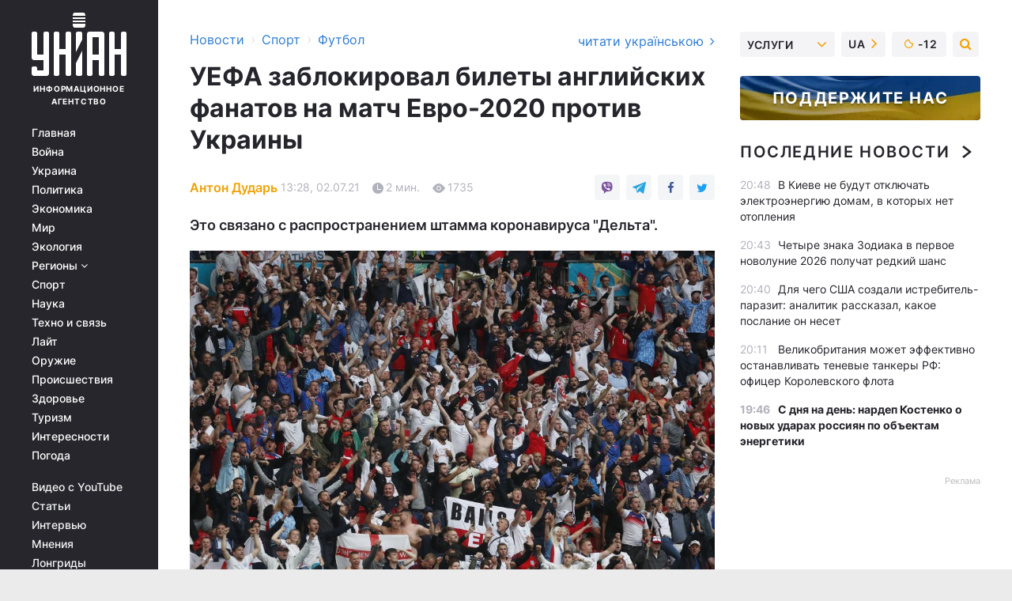

--- FILE ---
content_type: text/html; charset=UTF-8
request_url: https://sport.unian.net/football/uefa-zablokiroval-bilety-angliyskih-fanatov-na-match-evro-2020-protiv-ukrainy-novosti-futbola-11470036.html
body_size: 32201
content:
    <!doctype html><html lang="ru"><head><meta charset="utf-8"><meta name="viewport" content="width=device-width, initial-scale=1.0, maximum-scale=2"><title>УЕФА заблокировал билеты английских фанатов на матч Евро-2020 против Украины</title><meta name="description" content="УЕФА принял решение заблокировать все билеты, проданные английским болельщикам на матч 1/4 финала Евро-2020 Украина - Англия"/><meta name="keywords" content="Новости футбола, сборная Англии, Евро-2020, фанаты, Украина Англия, чемпионат Европы"/><meta name="theme-color" content="#28282d"><link rel="manifest" href="https://sport.unian.net/manifest.json"><link rel="shortcut icon" href="https://sport.unian.net/favicon.ico"/><meta property="fb:page_id" content="112821225446278"/><meta property="fb:app_id" content="1728296543975266"/><meta name="application-name" content="УНИАН"><meta name="apple-mobile-web-app-title" content="УНИАН"><meta name="apple-itunes-app" content="app-id=840099366, affiliate-data=ct=smartbannerunian"><link rel="mask-icon" href="https://sport.unian.net/images/safari-pinned-tab.svg" color="#28282d"><link rel="apple-touch-icon" href="https://sport.unian.net/images/apple-touch-icon.png"><link rel="apple-touch-icon" sizes="76x76" href="https://sport.unian.net/images/apple-touch-icon-76x76.png"><link rel="apple-touch-icon" sizes="120x120" href="https://sport.unian.net/images/apple-touch-icon-120x120.png"><link rel="apple-touch-icon" sizes="152x152" href="https://sport.unian.net/images/apple-touch-icon-152x152.png"><link rel="apple-touch-icon" sizes="180x180" href="https://sport.unian.net/images/apple-touch-icon-180x180.png"><link rel="preconnect" href="https://get.optad360.io/" crossorigin><link rel="preconnect" href="https://images.unian.net/" crossorigin><link rel="preconnect" href="https://membrana-cdn.media/" crossorigin><link rel="preconnect" href="https://www.googletagmanager.com/" crossorigin><link rel="preconnect" href="https://static.cloudflareinsights.com" crossorigin><link rel="preconnect" href="https://securepubads.g.doubleclick.net" crossorigin><link rel="preconnect" href="https://pagead2.googlesyndication.com/" crossorigin><link rel="dns-prefetch" href="https://i.ytimg.com/"><link rel="dns-prefetch" href="https://1plus1.video/"><link rel="dns-prefetch" href="https://ls.hit.gemius.pl"><link rel="dns-prefetch" href="https://jsc.idealmedia.io/"><link rel="dns-prefetch" href="https://gaua.hit.gemius.pl/"><link rel="dns-prefetch" href="https://cm.g.doubleclick.net/"><link rel="dns-prefetch" href="https://fonts.googleapis.com/"><link rel="dns-prefetch" href="https://ep2.adtrafficquality.google/"><link rel="dns-prefetch" href="https://ep1.adtrafficquality.google/"><meta property="og:image:width" content="620"><meta property="og:image:height" content="324"><meta property="og:image:type" content="image/jpeg"><meta property="og:url" content="https://sport.unian.net/football/uefa-zablokiroval-bilety-angliyskih-fanatov-na-match-evro-2020-protiv-ukrainy-novosti-futbola-11470036.html"/><meta property="og:title" content="УЕФА заблокировал билеты английских фанатов на матч Евро-2020 против Украины"/><meta property="og:description" content="Это связано с распространением штамма коронавируса &quot;Дельта&quot;."/><meta property="og:type" content="article"/><meta property="og:image" content="https://images.unian.net/photos/2021_07/thumb_files/620_324_1625221393-1815.jpg?1"/><meta property="og:published_time" content="2021-07-02T13:28:00+03:00"><meta property="og:modified_time" content="2021-07-02T13:28:00+03:00"><meta property="og:tag" content="Евро-2020"><meta property="og:section" content="Футбол"><meta property="og:author:first_name" content="Антон"><meta property="og:author:last_name" content="Дударь"><meta name="twitter:card" content="summary_large_image"/><meta name="twitter:site" content="@unian"/><meta name="twitter:title" content="УЕФА заблокировал билеты английских фанатов на матч Евро-2020 против Украины"/><meta name="twitter:description" content="Это связано с распространением штамма коронавируса &quot;Дельта&quot;."><meta name="twitter:creator" content="@unian"/><meta name="twitter:image" content="https://images.unian.net/photos/2021_07/thumb_files/1000_545_1625221393-1815.jpg?1"/><meta name="twitter:image:src" content="https://images.unian.net/photos/2021_07/thumb_files/1000_545_1625221393-1815.jpg?1"/><meta name="twitter:domain" content="www.unian.net"/><meta name="robots" content="index, follow, max-image-preview:large"><meta name="telegram:channel" content="@uniannet"><link rel="alternate" href="https://sport.unian.ua/football/uyefa-zablokuvav-kvitki-angliyskih-fanativ-na-match-yevro-2020-proti-ukrajini-novini-futbolu-11470033.html"
                  hreflang="uk"><link rel="alternate" href="https://sport.unian.net/football/uefa-zablokiroval-bilety-angliyskih-fanatov-na-match-evro-2020-protiv-ukrainy-novosti-futbola-11470036.html"
                  hreflang="ru"><script>
        function loadVideoNts(url) {
            var script = document.createElement('script');
            script.async = true;
            script.src = url;
            document.head.appendChild(script);
        }
        function handleIntersection(entries, observer) {
            entries.forEach(function (entry) {
                if (entry.isIntersecting) {
                    var videoWrapper = entry.target;
                    observer.unobserve(videoWrapper);

                    window.notsyCmd = window.notsyCmd || [];
                    window.notsyCmd.push(function () {
                        window.notsyInit({
                            pageVersionAutodetect: true,
                            targeting: [['site_section', 'sport']]
                        });
                    });

                    videoWrapper.setAttribute('data-loaded', 'true');
                    observer.disconnect(); // Припиняємо спостереження, коли блок був досягнутий

                    // Завантажуємо скрипт після досягнення блока
                    loadVideoNts('https://cdn.membrana.media/uni/ym.js');
                }
            });
        }

        var options = {
            root: null,
            rootMargin: '0px',
            threshold: 0.1
        };

        var observerMembr = new IntersectionObserver(handleIntersection, options);

        document.addEventListener('DOMContentLoaded', function () {
            var videoWrapper = document.querySelector('.nts-video-wrapper:not([data-loaded])');
            if (videoWrapper) {
                observerMembr.observe(videoWrapper);
            }
        });

    </script><link rel="alternate" href="https://sport.unian.net/football/uefa-zablokiroval-bilety-angliyskih-fanatov-na-match-evro-2020-protiv-ukrainy-novosti-futbola-11470036.html" hreflang="x-default"/><link href="https://sport.unian.net/football/uefa-zablokiroval-bilety-angliyskih-fanatov-na-match-evro-2020-protiv-ukrainy-novosti-futbola-amp-11470036.html" rel="amphtml"><link rel="canonical" href="https://sport.unian.net/football/uefa-zablokiroval-bilety-angliyskih-fanatov-na-match-evro-2020-protiv-ukrainy-novosti-futbola-11470036.html"><link rel="preload" as="font" type="font/woff" crossorigin="anonymous" href="https://sport.unian.net/build/assets/fonts/Inter/Inter-Bold.woff"><link rel="preload" as="font" type="font/woff" crossorigin="anonymous" href="https://sport.unian.net/build/assets/fonts/Inter/Inter-Medium.woff"><link rel="preload" as="font" type="font/woff" crossorigin="anonymous" href="https://sport.unian.net/build/assets/fonts/Inter/Inter-Regular.woff"><link rel="preload" as="font" type="font/woff" crossorigin="anonymous" href="https://sport.unian.net/build/assets/fonts/Inter/Inter-SemiBold.woff"><style id="top"> *{margin:0;padding:0}body{font-size:14px;line-height:1.5}html{font-family:sans-serif;-ms-text-size-adjust:100%;-webkit-text-size-adjust:100%;-webkit-tap-highlight-color:rgba(0,0,0,0)}[class*=" icon-"],[class^=icon-],html{-webkit-font-smoothing:antialiased}a,img{border:none;outline:none}*{box-sizing:border-box;-webkit-box-sizing:border-box;-moz-box-sizing:border-box}@media (max-width:1184px){.nano-mob>.nano-content-mob{position:absolute;overflow:scroll;overflow-x:hidden;right:0;bottom:0}.nano-mob>.nano-content-mob::-webkit-scrollbar{display:none}.has-scrollbar>.nano-content-mob::-webkit-scrollbar{display:block}.nano-mob>.nano-pane{display:none!important;background:rgba(0,0,0,.25);position:absolute;width:10px;right:0;top:0;bottom:0;visibility:hidden;opacity:.01;-webkit-transition:.2s;-moz-transition:.2s;-o-transition:.2s;transition:.2s;border-radius:5px}.nano-mob>.nano-pane>.nano-slider{display:none;background:#444;position:relative;margin:0 1px;border-radius:3px}}@media (min-width:1185px){.nano-mob>.nano-content{-moz-appearance:none}.hidden-lg{display:none!important}.nano:not(.nano-mob)>.nano-content{position:absolute;overflow:auto;overflow-x:hidden;top:0;right:-12px!important;bottom:0;left:0}}.app-banner{padding:12px 26px 12px 16px;max-width:240px;height:320px;position:relative;margin:0 auto}.app-banner__title{font-weight:700;font-size:24px;line-height:28px;color:#efa205;margin-bottom:8px}.app-banner__text{font-weight:500;font-size:16px;line-height:20px;color:#fff}.app-banner__bottom{position:absolute;bottom:0;display:flex;justify-content:space-between;width:100%;left:0;padding:12px 16px}.app-banner__btn{height:36px;width:calc(50% - 4px);border:2px solid #efa205;border-radius:8px;text-align:center;line-height:30px}</style><link rel="stylesheet" href="https://sport.unian.net/build/post.25f14eadfe90cdfe026eadb8063872ef.css"><style>
        .nts-video {width: 100%; height: calc(100vw / 16 * 9); max-height: 270px; margin: 10px auto; }
        .nts-video-wrapper {max-width: 670px;background: #383842;padding: 8px 16px 16px;border-radius: 4px;margin : 16px 0;overflow: hidden}
        .nts-video-label svg{margin-right: 8px;}
        .nts-video-label {font-weight: 600;font-size: 16px;line-height: 24px;align-self: start;letter-spacing: 0.08em;text-transform: uppercase;color: #B2B2BD;flex-start;align-items: center;
            display: flex;}

        @media (min-width: 1024px) {
            .nts-video {height: 360px; max-height: 360px;    margin-bottom: unset;}
        }
        @media (max-width: 1200px) {


        }

    </style><script type="application/ld+json">{"@context":"https:\/\/schema.org","@type":"ProfilePage","mainEntity":{"@type":"Person","name":"Антон Дударь","description":"Окончил Мариупольский государственный университет. В журналистике - с 2008 года. Работал корреспондентом, спортивным обозревателем, пресс-атташе, редактором. В агентстве УНИАН - с 2019 года.","email":"a.dudar@unian.net","image":"https:\/\/images.unian.net\/photos\/2020_10\/thumb_files\/300_300_1602162265-1841.png","jobTitle":"Руководитель спортивной редакции УНИАН","sameAs":["https:\/\/www.unian.ua\/editor\/anton-dudar"],"url":"https:\/\/www.unian.net\/editor\/anton-dudar"}}</script><script type="application/ld+json">{"@context":"https:\/\/schema.org","@type":"NewsArticle","headline":"УЕФА заблокировал билеты английских фанатов на матч Евро-2020 против Украины","description":"Это связано с распространением штамма коронавируса \"Дельта\".","articleSection":"Футбол","inLanguage":"ru","isAccessibleForFree":true,"datePublished":"2021-07-02T13:28:00+03:00","dateModified":"2021-07-02T13:28:00+03:00","mainEntityOfPage":{"@type":"WebPage","@id":"https:\/\/sport.unian.net\/football\/uefa-zablokiroval-bilety-angliyskih-fanatov-na-match-evro-2020-protiv-ukrainy-novosti-futbola-11470036.html"},"image":{"@type":"ImageObject","url":"https:\/\/images.unian.net\/photos\/2021_07\/thumb_files\/1200_0_1625221393-1815.jpg"},"publisher":{"@type":"Organization","name":"УНИАН","legalName":"Украинское независимое информационное агентство УНИАН","url":"https:\/\/www.unian.net\/","sameAs":["https:\/\/www.facebook.com\/uniannet\/","https:\/\/www.facebook.com\/UNIAN.ua","https:\/\/www.facebook.com\/unian.ukraine","https:\/\/www.facebook.com\/pogoda.unian\/","https:\/\/www.facebook.com\/devichnikunian\/","https:\/\/www.facebook.com\/starsunian\/","https:\/\/x.com\/unian","https:\/\/t.me\/uniannet","https:\/\/invite.viber.com\/?g2=AQA%2Fnf2OzxyI50pG6plG5XH2%2FokWAnOf0dNcAMevia2uE9z%2FYouMau7DjYf%2B06f1&lang=ru","https:\/\/www.youtube.com\/@unian","https:\/\/www.youtube.com\/@unian_tv","https:\/\/uk.wikipedia.org\/wiki\/%D0%A3%D0%9D%D0%86%D0%90%D0%9D","https:\/\/ru.wikipedia.org\/wiki\/%D0%A3%D0%9D%D0%98%D0%90%D0%9D","https:\/\/www.linkedin.com\/company\/96838031\/"],"foundingDate":1993,"logo":{"@type":"ImageObject","url":"https:\/\/sport.unian.net\/images\/unian_schema.png","width":95,"height":60},"address":{"@type":"PostalAddress","streetAddress":"ул. Кириловская 23","addressLocality":"Киев","postalCode":"01001","addressCountry":"UA"},"contactPoint":{"@type":"ContactPoint","email":"unian.headquoters@unian.net","telephone":"+38-044-498-07-60","contactType":"headquoters","areaServed":"UA","availableLanguage":["uk-UA","ru-UA","en-UA"]}},"author":{"@type":"Person","name":"Антон Дударь","description":"Окончил Мариупольский государственный университет. В журналистике - с 2008 года. Работал корреспондентом, спортивным обозревателем, пресс-атташе, редактором. В агентстве УНИАН - с 2019 года.","email":"a.dudar@unian.net","image":"https:\/\/images.unian.net\/photos\/2020_10\/thumb_files\/300_300_1602162265-1841.png","jobTitle":"Руководитель спортивной редакции УНИАН","sameAs":["https:\/\/www.unian.ua\/editor\/anton-dudar"],"url":"https:\/\/www.unian.net\/editor\/anton-dudar"},"articleBody":"Фанаты сборной Англии \/ фото REUTERS\r\n\r\n\r\nУЕФА принял решение заблокировать все билеты, проданные английским болельщикам на матч 1\/4 финала Евро-2020&nbsp;Украина - Англия, который пройдет в Риме 3 июля.\r\n\r\nКак сообщает La Gazzetta Dello Sport, данное решение было принято после обращения департамента общественной безопасности Италии и связано&nbsp;с мерами по предотвращению распространения штамма коронавируса &quot;Дельта&quot;.\r\n\r\nОтмечается, что УЕФА заблокировал возможность покупки новых билетов, а также вернет английским фанатам все билеты, которые были куплены, начиная с 28 июня. Также прекращена продажа билетов для тех, кто находился в Великобритании в последние две недели.\r\n\r\nСтоит отметить, что все предыдущие матчи на Евро-2020 Англия проводила на домашнем &quot;Уэмбли&quot;.\r\n\r\nНапомним, ранее посольство Украины в Италии сообщило, что болельщики из Украины не смогут попасть на матч с Англией.\r\n\r\nЧитайте также&quot;Разбита бровь&quot;: российский фанат рассказал о конфликте с украинцами на трибуне стадиона в Глазго\r\n\r\nУкраина - Англия: перед матчем\r\n\r\n\r\n\tСборная Украины вышла в плей-офф Евро-2020 с третьего места в группе с Нидерландами, Австрией и Северной Македонией. В 1\/8 финала Украина в овертайме вырвала победу у Швеции.\r\n\tСборная Англии набрала 7 очков в группе с Хорватией, Чехией и Шотландией, забив всего 2 гола. В первом раунде плей-офф англичане выбили из борьбы сборную Германии.&nbsp;Англичане еще не пропускали на Евро.\r\n\tДо сих пор англичане проводили все матчи на родном &quot;Уэмбли&quot;, но теперь им впервые придется сыграть за пределами Великобритании.\r\n\tСборная Украины провела против Англии 7 матчей (1 победа, 2 ничьи и 4 поражения). Наиболее памятным был скандальный поединок на Евро-2012 с незасчитанным голом Марко Девича, в котором &quot;желто-синие&quot; проиграли со счетом 0:1. А предыдущие встречи команд состоялись в отборе на ЧМ-2014, обе завершились вничью - 1:1 и 0:0.\r\n\tСборная Украины впервые в истории сыграет в четвертьфинале чемпионата Европы.\r\n\tУже известно, кто будет судить матч Украина - Англия."}</script><script type="application/ld+json">{"@context":"https:\/\/schema.org","@type":"BreadcrumbList","itemListElement":[{"@type":"ListItem","position":1,"item":{"@id":"https:\/\/www.unian.net\/","name":"Новости"}},{"@type":"ListItem","position":2,"item":{"@id":"https:\/\/sport.unian.net\/","name":"Спорт"}},{"@type":"ListItem","position":3,"item":{"@id":"https:\/\/sport.unian.net\/football","name":"Футбол"}},{"@type":"ListItem","position":4,"item":{"@id":"https:\/\/sport.unian.net\/football\/uefa-zablokiroval-bilety-angliyskih-fanatov-na-match-evro-2020-protiv-ukrainy-novosti-futbola-11470036.html","name":"УЕФА заблокировал билеты английских фанатов на матч Евро-2020 против Украины"}}]}</script><script type="application/ld+json">{"@context":"https:\/\/schema.org","@type":"SoftwareApplication","name":"УНИАН","operatingSystem":"iOS 13.0 or later","applicationCategory":"BusinessApplication","offers":{"@type":"Offer","price":"0","priceCurrency":"USD"}}</script><script type="application/ld+json">{"@context":"https:\/\/schema.org","@type":"SoftwareApplication","name":"УНИАН","operatingSystem":"ANDROID","applicationCategory":"BusinessApplication","offers":{"@type":"Offer","price":"0","priceCurrency":"USD"}}</script><script type="application/ld+json">{"@context":"https:\/\/schema.org","@type":"Organization","name":"УНИАН","legalName":"Украинское независимое информационное агентство УНИАН","url":"https:\/\/www.unian.net\/","sameAs":["https:\/\/www.facebook.com\/uniannet\/","https:\/\/www.facebook.com\/UNIAN.ua","https:\/\/www.facebook.com\/unian.ukraine","https:\/\/www.facebook.com\/pogoda.unian\/","https:\/\/www.facebook.com\/devichnikunian\/","https:\/\/www.facebook.com\/starsunian\/","https:\/\/x.com\/unian","https:\/\/t.me\/uniannet","https:\/\/invite.viber.com\/?g2=AQA%2Fnf2OzxyI50pG6plG5XH2%2FokWAnOf0dNcAMevia2uE9z%2FYouMau7DjYf%2B06f1&lang=ru","https:\/\/www.youtube.com\/@unian","https:\/\/www.youtube.com\/@unian_tv","https:\/\/uk.wikipedia.org\/wiki\/%D0%A3%D0%9D%D0%86%D0%90%D0%9D","https:\/\/ru.wikipedia.org\/wiki\/%D0%A3%D0%9D%D0%98%D0%90%D0%9D","https:\/\/www.linkedin.com\/company\/96838031\/"],"foundingDate":1993,"logo":{"@type":"ImageObject","url":"https:\/\/sport.unian.net\/images\/unian_schema.png","width":95,"height":60},"address":{"@type":"PostalAddress","streetAddress":"ул. Кириловская 23","addressLocality":"Киев","postalCode":"01001","addressCountry":"UA"},"contactPoint":{"@type":"ContactPoint","email":"unian.headquoters@unian.net","telephone":"+38-044-498-07-60","contactType":"headquoters","areaServed":"UA","availableLanguage":["uk-UA","ru-UA","en-UA"]}}</script><script type="application/ld+json">{"@context":"https:\/\/schema.org","@type":"NewsMediaOrganization","name":"УНИАН","legalName":"Украинское независимое информационное агентство УНИАН","url":"https:\/\/www.unian.net\/","sameAs":["https:\/\/www.facebook.com\/uniannet\/","https:\/\/www.facebook.com\/UNIAN.ua","https:\/\/www.facebook.com\/unian.ukraine","https:\/\/www.facebook.com\/pogoda.unian\/","https:\/\/www.facebook.com\/devichnikunian\/","https:\/\/www.facebook.com\/starsunian\/","https:\/\/x.com\/unian","https:\/\/t.me\/uniannet","https:\/\/invite.viber.com\/?g2=AQA%2Fnf2OzxyI50pG6plG5XH2%2FokWAnOf0dNcAMevia2uE9z%2FYouMau7DjYf%2B06f1&lang=ru","https:\/\/www.youtube.com\/@unian","https:\/\/www.youtube.com\/@unian_tv","https:\/\/uk.wikipedia.org\/wiki\/%D0%A3%D0%9D%D0%86%D0%90%D0%9D","https:\/\/ru.wikipedia.org\/wiki\/%D0%A3%D0%9D%D0%98%D0%90%D0%9D","https:\/\/www.linkedin.com\/company\/96838031\/"],"foundingDate":1993,"logo":{"@type":"ImageObject","url":"https:\/\/sport.unian.net\/images\/unian_schema.png","width":95,"height":60},"address":{"@type":"PostalAddress","streetAddress":"ул. Кириловская 23","addressLocality":"Киев","postalCode":"01001","addressCountry":"UA"},"contactPoint":{"@type":"ContactPoint","email":"unian.headquoters@unian.net","telephone":"+38-044-498-07-60","contactType":"headquoters","areaServed":"UA","availableLanguage":["uk-UA","ru-UA","en-UA"]}}</script><script type="application/ld+json">{"@context":"https:\/\/schema.org","@type":"WebSite","name":"Украинское независимое информационное агентство УНИАН","alternateName":"УНИАН","url":"https:\/\/www.unian.net\/","potentialAction":{"@type":"SearchAction","target":"https:\/\/www.unian.net\/search?q={search_term_string}","query-input":"required name=search_term_string"},"author":{"@type":"NewsMediaOrganization","name":"УНИАН","legalName":"Украинское независимое информационное агентство УНИАН","url":"https:\/\/www.unian.net\/","sameAs":["https:\/\/www.facebook.com\/uniannet\/","https:\/\/www.facebook.com\/UNIAN.ua","https:\/\/www.facebook.com\/unian.ukraine","https:\/\/www.facebook.com\/pogoda.unian\/","https:\/\/www.facebook.com\/devichnikunian\/","https:\/\/www.facebook.com\/starsunian\/","https:\/\/x.com\/unian","https:\/\/t.me\/uniannet","https:\/\/invite.viber.com\/?g2=AQA%2Fnf2OzxyI50pG6plG5XH2%2FokWAnOf0dNcAMevia2uE9z%2FYouMau7DjYf%2B06f1&lang=ru","https:\/\/www.youtube.com\/@unian","https:\/\/www.youtube.com\/@unian_tv","https:\/\/uk.wikipedia.org\/wiki\/%D0%A3%D0%9D%D0%86%D0%90%D0%9D","https:\/\/ru.wikipedia.org\/wiki\/%D0%A3%D0%9D%D0%98%D0%90%D0%9D","https:\/\/www.linkedin.com\/company\/96838031\/"],"foundingDate":1993,"logo":{"@type":"ImageObject","url":"https:\/\/sport.unian.net\/images\/unian_schema.png","width":95,"height":60},"address":{"@type":"PostalAddress","streetAddress":"ул. Кириловская 23","addressLocality":"Киев","postalCode":"01001","addressCountry":"UA"},"contactPoint":{"@type":"ContactPoint","email":"unian.headquoters@unian.net","telephone":"+38-044-498-07-60","contactType":"headquoters","areaServed":"UA","availableLanguage":["uk-UA","ru-UA","en-UA"]}},"creator":{"@type":"NewsMediaOrganization","name":"УНИАН","legalName":"Украинское независимое информационное агентство УНИАН","url":"https:\/\/www.unian.net\/","sameAs":["https:\/\/www.facebook.com\/uniannet\/","https:\/\/www.facebook.com\/UNIAN.ua","https:\/\/www.facebook.com\/unian.ukraine","https:\/\/www.facebook.com\/pogoda.unian\/","https:\/\/www.facebook.com\/devichnikunian\/","https:\/\/www.facebook.com\/starsunian\/","https:\/\/x.com\/unian","https:\/\/t.me\/uniannet","https:\/\/invite.viber.com\/?g2=AQA%2Fnf2OzxyI50pG6plG5XH2%2FokWAnOf0dNcAMevia2uE9z%2FYouMau7DjYf%2B06f1&lang=ru","https:\/\/www.youtube.com\/@unian","https:\/\/www.youtube.com\/@unian_tv","https:\/\/uk.wikipedia.org\/wiki\/%D0%A3%D0%9D%D0%86%D0%90%D0%9D","https:\/\/ru.wikipedia.org\/wiki\/%D0%A3%D0%9D%D0%98%D0%90%D0%9D","https:\/\/www.linkedin.com\/company\/96838031\/"],"foundingDate":1993,"logo":{"@type":"ImageObject","url":"https:\/\/sport.unian.net\/images\/unian_schema.png","width":95,"height":60},"address":{"@type":"PostalAddress","streetAddress":"ул. Кириловская 23","addressLocality":"Киев","postalCode":"01001","addressCountry":"UA"},"contactPoint":{"@type":"ContactPoint","email":"unian.headquoters@unian.net","telephone":"+38-044-498-07-60","contactType":"headquoters","areaServed":"UA","availableLanguage":["uk-UA","ru-UA","en-UA"]}},"publisher":{"@type":"NewsMediaOrganization","name":"УНИАН","legalName":"Украинское независимое информационное агентство УНИАН","url":"https:\/\/www.unian.net\/","sameAs":["https:\/\/www.facebook.com\/uniannet\/","https:\/\/www.facebook.com\/UNIAN.ua","https:\/\/www.facebook.com\/unian.ukraine","https:\/\/www.facebook.com\/pogoda.unian\/","https:\/\/www.facebook.com\/devichnikunian\/","https:\/\/www.facebook.com\/starsunian\/","https:\/\/x.com\/unian","https:\/\/t.me\/uniannet","https:\/\/invite.viber.com\/?g2=AQA%2Fnf2OzxyI50pG6plG5XH2%2FokWAnOf0dNcAMevia2uE9z%2FYouMau7DjYf%2B06f1&lang=ru","https:\/\/www.youtube.com\/@unian","https:\/\/www.youtube.com\/@unian_tv","https:\/\/uk.wikipedia.org\/wiki\/%D0%A3%D0%9D%D0%86%D0%90%D0%9D","https:\/\/ru.wikipedia.org\/wiki\/%D0%A3%D0%9D%D0%98%D0%90%D0%9D","https:\/\/www.linkedin.com\/company\/96838031\/"],"foundingDate":1993,"logo":{"@type":"ImageObject","url":"https:\/\/sport.unian.net\/images\/unian_schema.png","width":95,"height":60},"address":{"@type":"PostalAddress","streetAddress":"ул. Кириловская 23","addressLocality":"Киев","postalCode":"01001","addressCountry":"UA"},"contactPoint":{"@type":"ContactPoint","email":"unian.headquoters@unian.net","telephone":"+38-044-498-07-60","contactType":"headquoters","areaServed":"UA","availableLanguage":["uk-UA","ru-UA","en-UA"]}},"datePublished":"2026-01-17T20:56:17+02:00","dateModified":"2026-01-17T20:56:17+02:00","inLanguage":"ru"}</script><link href="https://www.googletagmanager.com/gtag/js?id=G-TECJ2YKWSJ" rel="preload" as="script"><script async src="https://www.googletagmanager.com/gtag/js?id=G-TECJ2YKWSJ"></script><script>window.dataLayer = window.dataLayer || [];function gtag(){dataLayer.push(arguments);}gtag('js', new Date());gtag('config', 'G-TECJ2YKWSJ');</script><script>(function(w,d,s,l,i){w[l]=w[l]||[];w[l].push({'gtm.start':new Date().getTime(),event:'gtm.js'});var f=d.getElementsByTagName(s)[0],j=d.createElement(s),dl=l!='dataLayer'?'&l='+l:'';j.async=true;j.src='https://www.googletagmanager.com/gtm.js?id='+i+dl;f.parentNode.insertBefore(j,f);})(window,document,'script','dataLayer','GTM-N24V2BL');</script></head><body class="home" data-infinite-scroll=""><div id="page_content" class="container main-wrap" data-page="1" data-page-max="50"><div class="main-column row m-0"><div class="col-lg-2 col-sm-12 prl0"><div class="main-menu"><div class="main-menu__content nano"><div class="nano-content"><div class="inside-nano-content"><a href="javascript:void(0);" id="trigger" class="menu-trigger hidden-lg" aria-label="menu"></a><div class="main-menu__logo"><a href="https://www.unian.net/"><img src="https://sport.unian.net/images/unian-logo.svg" alt="Информационное агентство" width="120" height="80"/><div class="main-menu__logo-text">Информационное агентство</div></a></div><div class="hidden-lg main-menu__search"><div class="header-search__toggle hidden-lg" style="width: 15px; height: 19px"><i class="fa fa-search"></i></div><form method="GET" action="https://www.unian.net/search" class="header-search__form disactive"><div class="header-search__close hidden-lg">+</div><input type="text" name="q" aria-label="search" class="header-search__input" placeholder=" "/><input type="hidden" name="token" value="912282705"/><button type="submit" class="header-search__button" aria-label="search"><i class="fa fa-search"></i></button></form></div><nav class="main-menu__nav mp-menu nano nano-mob" id="mp-menu"><div class="main-menu__close hidden-lg">+</div><div class="nano-content nano-content-mob"><div class="mp-level main-menu__list"><ul><li class="main-menu__item"><a href="https://www.unian.net/">Главная</a></li><li class="main-menu__item"><a href="https://www.unian.net/war">Война</a></li><li class="main-menu__item"><a href="https://www.unian.net/society">Украина</a></li><li class="main-menu__item"><a href="https://www.unian.net/politics">Политика</a></li><li class="main-menu__item"><a href="https://www.unian.net/economics">Экономика</a></li><li class="main-menu__item"><a href="https://www.unian.net/world">Мир</a></li><li class="main-menu__item"><a href="https://www.unian.net/ecology">Экология</a></li><li class="main-menu__item has-submenu"><a href="javascript:void(0);">Регионы <i class="fa fa-angle-down"></i></a><div class="sub-level main-menu__sub-list"><ul><li><a href="https://www.unian.net/kyiv">Киев</a></li><li><a href="https://www.unian.net/lvov">Львов</a></li><li><a href="https://www.unian.net/dnepropetrovsk">Днепр</a></li><li><a href="https://www.unian.net/kharkiv">Харьков</a></li><li><a href="https://www.unian.net/odessa">Одесса</a></li></ul></div></li><li class="main-menu__item"><a href="https://sport.unian.net/">Спорт</a></li><li class="main-menu__item"><a href="https://www.unian.net/science">Наука</a></li><li class="main-menu__item"><a href="https://www.unian.net/techno">Техно и связь</a></li><li class="main-menu__item"><a href="https://www.unian.net/lite">Лайт</a></li><li class="main-menu__item"><a href="https://www.unian.net/weapons">Оружие</a></li><li class="main-menu__item"><a href="https://www.unian.net/incidents">Происшествия</a></li><li class="main-menu__item"><a href="https://health.unian.net/">Здоровье</a></li><li class="main-menu__item"><a href="https://www.unian.net/tourism">Туризм</a></li><li class="main-menu__item"><a href="https://www.unian.net/curiosities">Интересности</a></li><li class="main-menu__item"><a href="https://pogoda.unian.net">Погода</a></li></ul></div><div class="main-menu__services main-menu__list"><ul><li class="main-menu__item"><a href="https://sport.unian.net/video-youtube">Видео с YouTube</a></li><li class="main-menu__item"><a href="https://www.unian.net/detail/publications">Статьи</a></li><li class="main-menu__item"><a href="https://www.unian.net/detail/interviews">Интервью</a></li><li class="main-menu__item"><a href="https://www.unian.net/detail/opinions">Мнения</a></li><li class="main-menu__item"><a href="https://www.unian.net/longrids">Лонгриды</a></li><li class="main-menu__item hidden-lg"><a href="https://www.unian.net/static/press/live">Пресс-центр</a></li><li class="main-menu__item has-submenu hidden-lg"><a href="javascript:void(0);">Услуги<i class="fa fa-angle-down"></i></a><div class="sub-level main-menu__sub-list"><ul><li><a href="https://www.unian.net/static/advertising/advert">Реклама на сайте</a></li><li><a href="https://www.unian.net/static/press/about">Пресс-центр</a></li><li><a href="https://photo.unian.net/">Фотобанк</a></li><li><a href="https://www.unian.net/static/monitoring/about">Мониторинг СМИ</a></li><li><a href="https://www.unian.net/static/subscription/products">Подписка на новости</a></li></ul></div></li></ul></div><div class="main-menu__services main-menu__list"><ul><li class="main-menu__item"><a href="https://www.unian.net/news/archive">Архив</a></li><li class="main-menu__item "><a href="https://www.unian.net/vacancy">Вакансии</a></li><li class="main-menu__item"><a href="https://www.unian.net/static/contacts">Контакты</a></li></ul></div></div></nav></div></div></div><div id="M473096ScriptRootC1436947" class="ideal-story" data-attribute="https://jsc.idealmedia.io/u/n/unian.net.1436947.js"></div></div></div><div class="col-lg-10 col-sm-12"><div class=" hot-news--negative"  ></div><div  class="running-line--negative"></div><div class="content-column"
											><div id="block_left_column_content" class="left-column sm-w-100"
																					 data-ajax-url="https://sport.unian.net/football/uefa-zablokiroval-bilety-angliyskih-fanatov-na-match-evro-2020-protiv-ukrainy-novosti-futbola-11470036.html"
																	><div class=" infinity-item"
         data-url="https://sport.unian.net/football/uefa-zablokiroval-bilety-angliyskih-fanatov-na-match-evro-2020-protiv-ukrainy-novosti-futbola-11470036.html"
         data-title="УЕФА заблокировал билеты английских фанатов на матч Евро-2020 против Украины"
         data-io-article-url="https://sport.unian.net/football/uefa-zablokiroval-bilety-angliyskih-fanatov-na-match-evro-2020-protiv-ukrainy-novosti-futbola-11470036.html"
         data-prev-url="https://sport.unian.net/football"
    ><div class="article "><div class="top-bredcr "><div class="breadcrumbs"><ol vocab="https://schema.org/" typeof="BreadcrumbList"><li property="itemListElement" typeof="ListItem"><a property="item" typeof="WebPage"
               href="//www.unian.net/detail/all_news"><span
                        property="name">  Новости</span></a><meta property="position" content="1"></li><li><span>›</span></li><li property="itemListElement" typeof="ListItem"><a property="item" typeof="WebPage"
                       href="https://sport.unian.net/"><span property="name">  Спорт</span></a><meta property="position" content="2"></li><li><span>›</span></li><li property="itemListElement" typeof="ListItem"><a property="item" typeof="WebPage"
                   href="https://sport.unian.net/football"><span
                            property="name">  Футбол</span></a><meta property="position" content="3"></li></ol></div><a href="https://sport.unian.ua/football/uyefa-zablokuvav-kvitki-angliyskih-fanativ-na-match-yevro-2020-proti-ukrajini-novini-futbolu-11470033.html" rel="alternate" hreflang="uk" class="other-lang ">
                                   читати українською
                                                                <i class="fa fa-angle-right"></i></a></div><h1>УЕФА заблокировал билеты английских фанатов на матч Евро-2020 против Украины</h1><div class="article__info    "><div><p class="article__author--bottom    "><a href="https://www.unian.net/editor/anton-dudar" class="article__author-name">
                                                                                                                                        Антон Дударь
                                                            </a></p><div class="article__info-item time ">13:28, 02.07.21</div><span class="article__info-item comments"><i class="unian-read"></i>
                                2 мин.
                            </span><span class="article__info-item views"><i class="unian-eye"></i><span id="js-views-11470036"></span><script>
    function CreateRequest() {
        var Request = false;

        if (window.XMLHttpRequest) {
            //Gecko-совместимые браузеры, Safari, Konqueror
            Request = new XMLHttpRequest();
        } else if (window.ActiveXObject) {
            //Internet explorer
            try {
                Request = new ActiveXObject("Microsoft.XMLHTTP");
            } catch (CatchException) {
                Request = new ActiveXObject("Msxml2.XMLHTTP");
            }
        }

        if (!Request) {
            return null;
        }

        return Request;
    }

    /*
        Функция посылки запроса к файлу на сервере
        r_method  - тип запроса: GET или POST
        r_path    - путь к файлу
        r_args    - аргументы вида a=1&b=2&c=3...
        r_handler - функция-обработчик ответа от сервера
    */
    function SendRequest(r_method, r_path, r_args, r_handler) {
        //Создаём запрос
        var Request = CreateRequest();

        //Проверяем существование запроса еще раз
        if (!Request) {
            return;
        }

        //Назначаем пользовательский обработчик
        Request.onreadystatechange = function() {
            //Если обмен данными завершен
            if (Request.readyState == 4) {
                if (Request.status == 200) {
                    //Передаем управление обработчику пользователя
                    r_handler(Request);
                }
            }
        }

        //Проверяем, если требуется сделать GET-запрос
        if (r_method.toLowerCase() == "get" && r_args.length > 0)
            r_path += "?" + r_args;

        //Инициализируем соединение
        Request.open(r_method, r_path, true);

        if (r_method.toLowerCase() == "post") {
            //Если это POST-запрос

            //Устанавливаем заголовок
            Request.setRequestHeader("Content-Type","application/x-www-form-urlencoded; charset=utf-8");
            //Посылаем запрос
            Request.send(r_args);
        } else {
            //Если это GET-запрос
            Request.responseType = 'json';
            //Посылаем нуль-запрос
            Request.send(null);
        }
    }

    //Создаем функцию обработчик
    var Handler = function(Request) {
        document.getElementById("js-views-11470036").innerHTML = ' ' + Request.response.views;
    }

    //Отправляем запрос
    SendRequest("GET", '/ajax/views/11470036', "", Handler);
</script></span></div><div class="article-shares " data-url="https://sport.unian.net/football/uefa-zablokiroval-bilety-angliyskih-fanatov-na-match-evro-2020-protiv-ukrainy-novosti-futbola-11470036.html"><div class="social-likes"><a href="viber://forward?text=https://sport.unian.net/football/uefa-zablokiroval-bilety-angliyskih-fanatov-na-match-evro-2020-protiv-ukrainy-novosti-futbola-11470036.html" class="vb" rel="nofollow noopener"><i class="unian-viber"></i></a><a href="https://telegram.me/share/url?url=https://sport.unian.net/football/uefa-zablokiroval-bilety-angliyskih-fanatov-na-match-evro-2020-protiv-ukrainy-novosti-futbola-11470036.html" class="tg" rel="nofollow noopener"><i class="unian-telegramm"></i></a><a href="https://www.facebook.com/sharer.php?u=https://sport.unian.net/football/uefa-zablokiroval-bilety-angliyskih-fanatov-na-match-evro-2020-protiv-ukrainy-novosti-futbola-11470036.html" class="fb" rel="nofollow noopener"><i class="fa fa-facebook"></i></a><a href="https://twitter.com/share?&url=https://sport.unian.net/football/uefa-zablokiroval-bilety-angliyskih-fanatov-na-match-evro-2020-protiv-ukrainy-novosti-futbola-11470036.html&text=УЕФА заблокировал билеты английских фанатов на матч Евро-2020 против Украины" class="tw" rel="nofollow noopener"><i class="fa fa-twitter"></i></a></div></div></div><p class="article__like-h2">Это связано с распространением штамма коронавируса "Дельта".</p><div class="article-text  "><div class="photo_block"><img alt="Фанаты сборной Англии / фото REUTERS" data-height="732" data-width="1200" src="[data-uri]" title="Фанаты сборной Англии / фото REUTERS" width="774" height="472" data-src="https://images.unian.net/photos/2021_07/1625221393-1815.jpg?0.24283532288121434" class="lazy"><div class="subscribe_photo_text">Фанаты сборной Англии / фото REUTERS</div></div><p>УЕФА принял решение заблокировать все билеты, проданные английским болельщикам на матч 1/4 финала Евро-2020 <a data-src="https://images.unian.net/photos/2021_07/thumb_files/220_140_1625219175-5336.jpg" href="https://sport.unian.net/football/ukraina-angliya-gde-smotret-chetvertfinal-evro-2020-novosti-futbola-11469982.html" target="_blank">Украина - Англия, который пройдет в Риме 3 июля.</a></p><p>Как сообщает <a href="https://www.gazzetta.it/Calcio/Europei/01-07-2021/ucraina-inghilterra-roma-biglietti-inglesi-uefa-4102419629806.shtml" target="_blank" rel="nofollow noopener">La Gazzetta Dello Sport</a>, данное решение было принято после обращения департамента общественной безопасности Италии и связано с мерами по предотвращению распространения штамма коронавируса "Дельта".</p><p>Отмечается, что УЕФА заблокировал возможность покупки новых билетов, а также вернет английским фанатам все билеты, которые были куплены, начиная с 28 июня. Также прекращена продажа билетов для тех, кто находился в Великобритании в последние две недели.</p><div><div class="nts-video-wrapper"><div class="nts-video-label"><svg xmlns="http://www.w3.org/2000/svg" width="24" height="24" viewbox="0 0 24 24" fill="none"><path d="M17 12L9 16L9 8L17 12Z" fill="#B2B2BD"></path><rect x="0.5" y="0.5" width="23" height="23" rx="11.5" stroke="#B2B2BD"></rect></svg>Видео дня</div><div class="nts-video UNI_VIDEO"></div></div></div><p>Стоит отметить, что все предыдущие матчи на Евро-2020 Англия проводила на домашнем "Уэмбли".</p><p>Напомним, ранее посольство Украины в Италии сообщило, что <a data-src="https://images.unian.net/photos/2021_06/thumb_files/220_140_1625005741-8620.jpg" href="https://www.unian.net/society/bolelshchiki-iz-ukrainy-ne-smogut-poehat-v-rim-na-match-protiv-anglii-novosti-ukrainy-11468239.html" target="_blank">болельщики из Украины не смогут попасть на матч с Англией.</a></p><p><a target="_blank" class="read-also" data-src="https://images.unian.net/photos/2021_07/thumb_files/220_140_1625124146-3348.jpg" href="https://sport.unian.net/football/razbita-brov-rossiyskiy-fanat-rasskazal-o-konflikte-s-ukraincami-na-tribune-stadiona-v-glazgo-novosti-futbola-11468491.html?utm_source=unian&amp;utm_medium=related_news&amp;utm_campaign=related_news_in_post"><span class="read-also-text">Читайте также</span><span class="read-also-info">"Разбита бровь": российский фанат рассказал о конфликте с украинцами на трибуне стадиона в Глазго</span></a></p><h2>Украина - Англия: перед матчем</h2><ul><li>Сборная Украины вышла в плей-офф Евро-2020 с третьего места в группе с Нидерландами, Австрией и Северной Македонией. В 1/8 финала <a data-src="https://images.unian.net/photos/2021_06/thumb_files/220_140_1625002539-7947.jpg" href="https://sport.unian.net/football/fantastika-sbornaya-ukrainy-v-overtayme-vyrvala-pobedu-u-shvecii-i-vyshla-v-chetvertfinal-evro-2020-novosti-futbola-11467042.html?utm_source=unian&amp;utm_medium=read_more_news&amp;utm_campaign=read_more_news_in_post" target="_blank">Украина в овертайме вырвала победу у Швеции.</a></li><li>Сборная Англии набрала 7 очков в группе с Хорватией, Чехией и Шотландией, забив всего 2 гола. В первом раунде плей-офф <a data-src="https://images.unian.net/photos/2021_06/thumb_files/220_140_1624988653-6726.jpg" href="https://sport.unian.net/football/evro-2020-sbornaya-anglii-otpravila-germaniyu-domoy-video-novosti-futbola-11466940.html?utm_source=unian&amp;utm_medium=read_more_news&amp;utm_campaign=read_more_news_in_post" target="_blank">англичане выбили из борьбы сборную Германии.</a> Англичане еще не пропускали на Евро.</li><li>До сих пор англичане проводили все матчи на родном "Уэмбли", но теперь им впервые придется сыграть за пределами Великобритании.</li><li>Сборная Украины провела против Англии 7 матчей (1 победа, 2 ничьи и 4 поражения). Наиболее памятным был скандальный поединок на Евро-2012 с незасчитанным голом Марко Девича, в котором "желто-синие" проиграли со счетом 0:1. А предыдущие встречи команд состоялись в отборе на ЧМ-2014, обе завершились вничью - 1:1 и 0:0.</li><li>Сборная Украины впервые в истории сыграет в четвертьфинале чемпионата Европы.</li><li>Уже известно, <a data-src="https://images.unian.net/photos/2021_07/thumb_files/220_140_1625132182-7298.jpg" href="https://sport.unian.net/football/uzhe-vstrechalis-na-evro-2020-stalo-izvestno-chto-rassudit-match-ukrainy-s-angliey-novosti-futbola-11468773.html?utm_source=unian&amp;utm_medium=read_more_news&amp;utm_campaign=read_more_news_in_post" target="_blank">кто будет судить матч Украина - Англия.</a></li></ul></div><div class="article__tags "><a href="https://www.unian.net/tag/sbornaya-ukrainyi" data-gtm-click data-gtm-action="Click"
                                       data-gtm-type="Tags" data-gtm-text="сборная Украины"
                                       class="article__tag  ">сборная Украины</a><a href="https://www.unian.net/tag/evro-2020" data-gtm-click data-gtm-action="Click"
                                       data-gtm-type="Tags" data-gtm-text="Евро-2020"
                                       class="article__tag  ">Евро-2020</a></div><a href="https://donate.unian.net" class="support-post"><span class="support-post__text">Помогите проекту</span><span class="support-post__btn">Поддержите нас</span></a><div class="article-bottom  "><div class="social-btn-bottom"><a href="https://t.me/uniannet" class="social-btn-bottom__item tg"
       target="_blank" rel="nofollow noopener"><i class="unian-telegramm"></i><span>Читать УНИАН в Telegram</span></a><a href="https://news.google.com/publications/CAAqBwgKMLfH0wEwuvM1?hl=ru&gl=UA&ceid=UA%3Aru"
           target="_blank" rel="nofollow noopener" class="social-btn-bottom__item gn"><svg xmlns="http://www.w3.org/2000/svg" width="35" height="16" viewBox="0 0 35 16" fill="none"><path d="M30.5 5H20.5V3H30.5V5Z" fill="#2D7DD2"/><path d="M32.5 13H20.5V11H32.5V13Z" fill="#2D7DD2"/><path d="M34.5 9H20.5V7H34.5V9Z" fill="#2D7DD2"/><path d="M8.5 7V10H13.5C13.1358 11.8314 11.073 12.8324 8.67477 12.8324C5.99926 12.8324 3.82975 10.6177 3.82975 7.9991C3.82975 5.3805 5.99926 3.16579 8.67477 3.16579C9.87984 3.16579 10.9587 3.57148 11.8105 4.36584V4.36763L14.1429 2.08485C12.7265 0.792568 10.879 0 8.67385 0C4.16007 0 0.5 3.58133 0.5 8C0.5 12.4187 4.15916 16 8.67385 16C13.3944 16 16.5 12.7518 16.5 8.1818C16.5 7.6579 16.5 7.4 16.5 7H8.5Z" fill="#2D7DD2"/></svg><span>УНИАН в Google News</span></a></div></div><div class="partner-news margin-top-20"     style="height: 520px"  ><div class="title-without-border black">
    Новости партнеров
</div><div class="  article-bottom-gallery-slider"><iframe data-src="/content/li-987-rus.html" style="width:100%" loading="lazy" class="partners-iframe"
                height="470" frameborder="0" scrolling="no" title="partners news"></iframe></div></div></div></div></div><div id="block_right_column_content" class="right-column newsfeed  d-none d-md-block"

																							><div class="tools"><div class="dropdown tools__dropdown tools__item"><a href="javascript:void(0);" class="dropdown-toggle">
            Услуги
            <i class="fa fa-angle-down"></i></a><div class="dropdown-menu"><a class="dropdown__item" href="https://www.unian.net/static/advertising/advert">Реклама</a><a class="dropdown__item" href="https://www.unian.net/static/press/about">Пресс-центр</a><a class="dropdown__item" href="https://photo.unian.net/">Фотобанк</a><a class="dropdown__item" href="https://www.unian.net/static/monitoring/about">Мониторинг</a></div></div><div class="tools__item"><a href="https://sport.unian.ua/football/uyefa-zablokuvav-kvitki-angliyskih-fanativ-na-match-yevro-2020-proti-ukrajini-novini-futbolu-11470033.html" class="tools__link"><span>
                                     UA
                             </span><i class="fa fa-angle-right"></i></a></div><div class="tools__item" style="width: 69px; justify-content: center"><a               href="https://pogoda.unian.net"
              class="tools__link" id="unian_weather_widget"><i class="fa fa-sun-o mr-1"></i><div></div></a></div><div class="tools__item tools-search"><div class="tools-search__toggle"><i class="fa fa-search"></i></div><form method="GET" action="https://www.unian.net/search" class="tools-search__form"><input type="text" name="q" aria-label="search" class="tools-search__input" placeholder=" " maxlength="20"/><input type="hidden" name="token" value="1119121010"/><button type="submit" class="tools-search__button" aria-label="search"><i class="fa fa-search"></i></button></form></div></div><a href="https://donate.unian.net  " class="support-unian">
            Поддержите нас
        </a><!-- Block all_news start --><div  data-vr-zone="all_right_news" class="block-base ajax-block-container"><section class="newsfeed-column"><a href="https://www.unian.net/detail/all_news" class="title-bordered">
        

                                                                                Последние новости
                                                            <i class="unian-arrow-more"></i></a><div
                                             data-block-ajax-url="https://www.unian.net/ajax/all_news?page_route=news_post_with_rubric_subslug_new"
                data-ajax-page="1"
                data-ajax-limit="75"
                data-counter=""
                    ><ul class="newsfeed__list "><li class="newsfeed__item"><span class="newsfeed__time">20:48</span><h3 class="newsfeed__link"><a href="https://www.unian.net/society/kiev-bez-otopleniya-v-domah-v-kotoryh-net-otopleniya-postoyanno-budet-elektroenergiya-novosti-kieva-13258518.html"  data-vr-contentbox="news_0">В Киеве не будут отключать электроэнергию домам, в которых нет отопления</a></h3></li><li class="newsfeed__item"><span class="newsfeed__time">20:43</span><h3 class="newsfeed__link"><a href="https://www.unian.net/lite/astrology/novolunie-18-yanvarya-2026-chetyre-znaka-zodiaka-poluchat-redkiy-shans-13258047.html"  data-vr-contentbox="news_1">Четыре знака Зодиака в первое новолуние 2026 получат редкий шанс</a></h3></li><li class="newsfeed__item"><span class="newsfeed__time">20:40</span><h3 class="newsfeed__link"><a href="https://www.unian.net/weapons/istrebitel-parazit-xf-85-goblin-neset-poslanie-vvs-ssha-13258425.html"  data-vr-contentbox="news_2">Для чего США создали истребитель-паразит: аналитик рассказал, какое послание он несет</a></h3></li><li class="newsfeed__item"><span class="newsfeed__time">20:11</span><h3 class="newsfeed__link"><a href="https://www.unian.net/world/tenevoy-flot-v-velikobritanii-prizyvayut-bolee-reshitelno-ostanavlivat-potoki-rossiyskoy-nefti-13258500.html"  data-vr-contentbox="news_3">Великобритания может эффективно останавливать теневые танкеры РФ: офицер Королевского флота</a></h3></li><li class="newsfeed__item strong"><span class="newsfeed__time">19:46</span><h3 class="newsfeed__link"><a href="https://www.unian.net/war/novyy-udar-po-energetike-nardep-kostenko-o-novyh-udarah-rossiyan-po-obektam-energetiki-13258488.html"  data-vr-contentbox="news_4">С дня на день: нардеп Костенко о новых ударах россиян по объектам энергетики</a></h3></li><li class="newsfeed__banner banner-fb"><span class="newsfeed__ad">Реклама</span><div class="bnr-block__bnr" style="height: 600px; overflow:hidden;"><!-- Banner UDF1 () start. --><div data-banner="[https://images.unian.net/photos/2021_04/1619793683-7224.png]" data-banner-link="[https://www.unian.net/pogoda/]" data-ad="/82479101/Unian.net_/UDF1_300x600" data-type="bnr" data-size="[[300, 600]]"></div><ins class="staticpubads89354" data-sizes-desktop="300x600" data-slot="14" data-type_oa="GDF1"></ins><!-- Banner UDF1 () end. --></div></li><li class="newsfeed__item"><span class="newsfeed__time">19:43</span><h3 class="newsfeed__link"><a href="https://www.unian.net/world/protesty-v-irane-unesli-zhizni-tysyach-lyudey-13258482.html"  data-vr-contentbox="news_5">В Иране признали смерть тысяч протестующих и обвинили США: Трамп ответил</a></h3></li><li class="newsfeed__item"><span class="newsfeed__time">19:37</span><h3 class="newsfeed__link"><a href="https://www.unian.net/curiosities/uchenye-nakonec-to-opredelili-7-samyh-udachnyh-roditelskih-modeley-povedeniya-13258371.html"  data-vr-contentbox="news_6">Ученые наконец-то назвали 7 правильных моделей поведения родителей: в чем их усть</a></h3></li><li class="newsfeed__item"><span class="newsfeed__time">19:30</span><h3 class="newsfeed__link"><a href="https://www.unian.net/curiosities/otkuda-poshlo-vyrazhenie-skatertyu-doroga-kak-budet-na-ukrainskom-13257711.html"  data-vr-contentbox="news_7">Что означает "Скатертью дорога": благословили или послали, и как это будет на украинском</a></h3></li><li class="newsfeed__item d-flex align-items-center w-100"><div class="newsfeed__time newsfeed__tg"><svg xmlns="http://www.w3.org/2000/svg" width="20" height="16" viewBox="0 0 20 16" fill="none"><path fill-rule="evenodd" clip-rule="evenodd" d="M1.36937 6.90067C6.73698 4.64981 10.3103 3.15417 12.1046 2.42856C17.2115 0.370208 18.285 0.0148083 18.9751 0C19.1285 0 19.4659 0.0296168 19.6959 0.207316C19.8799 0.355399 19.926 0.547908 19.9566 0.695991C19.9873 0.844074 20.018 1.15505 19.9873 1.39198C19.7112 4.20556 18.515 11.0322 17.9016 14.1715C17.6409 15.5043 17.1348 15.9485 16.644 15.993C15.5705 16.0818 14.7577 15.3118 13.7302 14.6602C12.1046 13.6384 11.1998 13.0017 9.62015 11.9947C7.79516 10.8397 8.97604 10.2029 10.0189 9.16634C10.2949 8.89979 15.0031 4.75347 15.0951 4.38326C15.1104 4.33883 15.1104 4.16113 15.0031 4.07228C14.8957 3.98343 14.7424 4.01305 14.6197 4.04267C14.451 4.07228 11.8745 5.73081 6.85967 9.00345C6.12354 9.49212 5.46409 9.72905 4.86598 9.71425C4.20654 9.69944 2.94898 9.35885 1.99815 9.06268C0.847949 8.70728 -0.0722116 8.51477 0.00446848 7.89282C0.0504765 7.56704 0.510557 7.24126 1.36937 6.90067Z" fill="#26A5E4"/></svg></div><h3><a class="newsfeed__link w-100" href="https://t.me/uniannet" target="_blank"  ><b>УНИАН в Телеграм - новости Украины в режиме онлайн</b></a></h3></li><li class="newsfeed__item"><span class="newsfeed__time">19:25</span><h3 class="newsfeed__link"><a href="https://www.unian.net/lite/astrology/mesyac-rozhdeniya-numerologiya-lyudi-rodivshiesya-v-eti-mesyacy-prihodyat-v-etot-mir-ne-vpervye-13258035.html"  data-vr-contentbox="news_8">Люди, родившиеся в эти месяцы, приходят в этот мир не впервые</a></h3></li><li class="newsfeed__item"><span class="newsfeed__time">18:51</span><h3 class="newsfeed__link"><a href="https://www.unian.net/society/vitaliy-kim-predsedatel-oga-raskryl-chego-zhdat-v-2026-godu-13258458.html"  data-vr-contentbox="news_9">У Украины будет только один шанс: Ким раскрыл, чего ждать в 2026 году</a></h3></li><li class="newsfeed__item strong"><span class="newsfeed__time">18:45</span><h3 class="newsfeed__link"><a href="https://www.unian.net/economics/energetics/otklyuchenie-sveta-v-voskresene-18-yanvarya-svet-budut-otklyuchat-po-pochasovym-grafikam-13258452.html"  data-vr-contentbox="news_10"><span class="blue-marker">обновляется</span>В воскресенье снова будут действовать графики почасовых отключений света</a></h3></li><li class="newsfeed__item strong"><span class="newsfeed__time">18:38</span><h3 class="newsfeed__link"><a href="https://www.unian.net/world/tramp-vvel-poshliny-protiv-stran-soprotivlyayushchihsya-anneksii-grenlandii-13258446.html"  data-vr-contentbox="news_11">Трамп выдвинул Европе ультиматум по Гренландии и нанес первый удар</a></h3></li><li class="newsfeed__item"><span class="newsfeed__time">18:31</span><h3 class="newsfeed__link"><a href="https://health.unian.net/health/otkuda-brat-vitamin-b12-8-produktov-v-kotoryh-vitamina-b12-namnogo-bolshe-chem-v-yayce-13258311.html"  data-vr-contentbox="news_12">Диетологи назвали 8 продуктов, в которых витамина B12 намного больше, чем в яйцах</a></h3></li><li class="newsfeed__item"><span class="newsfeed__time">18:30</span><h3 class="newsfeed__link"><a href="https://www.unian.net/curiosities/psihologicheskiy-test-po-kartinkam-kakoy-vash-harakter-po-oknu-13256097.html"  data-vr-contentbox="news_13">Насколько вы мечтатель: выбранное окно расскажет все о вашей личности</a></h3></li><li class="newsfeed__item"><span class="newsfeed__time">18:14</span><h3 class="newsfeed__link"><a href="https://www.unian.net/world/grenlandiya-v-ssha-zayavili-chto-evropa-reagiruet-slishkom-burno-13258440.html"  data-vr-contentbox="news_14">США обвинили Европу в чрезменной реакции на планы Трампа захватить Гренландию</a></h3></li><li class="newsfeed__item"><span class="newsfeed__time">18:10</span><h3 class="newsfeed__link"><a href="https://www.unian.net/war/kapustin-yar-drony-atakovali-prestizhnyy-poligon-otkuda-armiya-rf-zapuskaet-ballisticheskie-rakety-po-ukraine-13258431.html"  data-vr-contentbox="news_15">Дроны атаковали полигон, откуда Россия приловчилась запускать "Орешник" по Украине</a></h3></li><li class="newsfeed__item"><span class="newsfeed__time">18:05</span><h3 class="newsfeed__link"><a href="https://www.unian.net/techno/gadgets/iphone-18-pro-dizayn-posmotrite-kakim-budet-ayfon-s-podekrannym-face-id-13258428.html"  data-vr-contentbox="news_16">Инсайдер показал новый дизайн iPhone 18 Pro с "островком" в углу экрана (видео)</a></h3></li><li class="newsfeed__item"><span class="newsfeed__time">18:00</span><h3 class="newsfeed__link"><a href="https://www.unian.net/lite/astrology/goroskop-na-zavtra-po-kartam-taro-telcam-razocharovaniya-devam-ne-panikovat-13257801.html"  data-vr-contentbox="news_17">Гороскоп на 18 января по картам Таро: Тельцам - разочарования, Девам - не паниковать</a></h3></li><li class="newsfeed__item"><span class="newsfeed__time">17:34</span><h3 class="newsfeed__link"><a href="https://www.unian.net/science/zemlya-v-nachale-goda-planeta-nahodilas-v-blizhayshey-k-solncu-tochke-i-na-pogodu-eto-ne-povliyalo-13258179.html"  data-vr-contentbox="news_18">В начале года Земля находилась в ближайшей к Солнцу точке: почему это не повлияло на погоду</a></h3></li><li class="newsfeed__item"><span class="newsfeed__time">17:16</span><h3 class="newsfeed__link"><a href="https://www.unian.net/science/novosti-kosmosa-lunnyy-grunt-sobrannyy-kitaycami-okazalsya-s-syurprizom-13258410.html"  data-vr-contentbox="news_19">Китайский зонд собрал на Луне "неправильный" грунт: ученые нашли объяснение</a></h3></li><li class="newsfeed__item strong"><span class="newsfeed__time">17:11</span><h3 class="newsfeed__link"><a href="https://www.unian.net/economics/energetics/gur-rf-gotovitsya-nanesti-udary-po-podstanciyam-atomnyh-elektrostanciy-ukrainy-13258380.html"  data-vr-contentbox="news_20"><span class="blue-marker">обновлено</span>Россия готовит удары по объектам, обслуживающим атомные электростанции Украины, - ГУР</a></h3></li><li class="newsfeed__item"><span class="newsfeed__time">17:10</span><h3 class="newsfeed__link"><a href="https://www.unian.net/lite/holidays/kakoy-segodnya-cerkovnyy-prazdnik-18-yanvarya-2026-zaprety-i-primety-dnya-13258203.html"  data-vr-contentbox="news_21">18 января: церковный праздник сегодня, как по старинному обычаю зазывать тепло в дом</a></h3></li><li class="newsfeed__item"><span class="newsfeed__time">17:04</span><h3 class="newsfeed__link"><a href="https://www.unian.net/economics/energetics/udary-po-energosisteme-nardep-nazval-tri-vozmozhnyh-scenariya-razvitiya-sobytiy-13258404.html"  data-vr-contentbox="news_22">Что будет дальше с украинской энергетикой: нардеп назвал три возможных сценария</a></h3></li><li class="newsfeed__item"><span class="newsfeed__time">17:00</span><h3 class="newsfeed__link"><a href="https://www.unian.net/lite/astrology/goroskop-na-zavtra-dlya-vse-znakov-rakam-nagruzka-strelcam-izbegat-oshibok-13257795.html"  data-vr-contentbox="news_23">Гороскоп на 18 января: Ракам - нагрузка, Стрельцам - избегать ошибок</a></h3></li><li class="newsfeed__item"><span class="newsfeed__time">16:55</span><h3 class="newsfeed__link"><a href="https://www.unian.net/techno/hardware/deficit-pamyati-nekotorye-komplektuyushchie-pk-stali-dorozhe-zolota-13258392.html"  data-vr-contentbox="news_24">SSD-накопители стали дороже золота из-за бума искусственного интеллекта</a></h3></li><li class="newsfeed__banner"><span class="newsfeed__ad">Реклама</span><div class="banner-container" style="height: 250px; overflow: hidden; margin-bottom: 20px;"><!-- Banner UDF2 () start. --><div data-ad="/82479101/Unian.net_/UDF2_300x250" data-type="bnr" data-size="[[300, 250]]"></div><ins class="staticpubads89354" data-sizes-desktop="300x250,250x250,200x200" data-slot="26" data-type_oa="UDF2"></ins><!-- Banner UDF2 () end. --></div></li><li class="newsfeed__item"><span class="newsfeed__time">16:26</span><h3 class="newsfeed__link"><a href="https://www.unian.net/war/voyna-v-ukraine-rossiya-ne-hochet-otkazyvatsya-ot-taktiki-vremen-vtoroy-mirovoy-13258365.html"  data-vr-contentbox="news_25">Армия РФ не хочет адаптироваться к дроновой войне и надеется на чудо, - NYT</a></h3></li><li class="newsfeed__item"><span class="newsfeed__time">16:17</span><h3 class="newsfeed__link"><a href="https://www.unian.net/curiosities/indiya-sozdala-sistemu-pclr-dlya-obnaruzheniya-istrebiteley-nevidimok-kak-ona-rabotaet-13258188.html"  data-vr-contentbox="news_26">Индия создала систему для обнаружения истребителей-невидимок: как она работает</a></h3></li><li class="newsfeed__item"><span class="newsfeed__time">16:05</span><h3 class="newsfeed__link"><a href="https://www.unian.net/techno/neiroseti/chatgpt-nachnet-pokazyvat-reklamu-pryamo-vnutri-dialogov-s-chat-botom-13258356.html"  data-vr-contentbox="news_27">ChatGPT начнет показывать рекламу прямо внутри диалога с чат-ботом</a></h3></li><li class="newsfeed__item strong"><span class="newsfeed__time">16:02</span><h3 class="newsfeed__link"><a href="https://www.unian.net/politics/zelenskiy-prezident-rasskazal-chto-ukrainskaya-delegaciya-budet-dokazyvat-komande-trampa-v-mayami-13258344.html"  data-vr-contentbox="news_28">Зеленский рассказал, что украинская делегация будет доказывать команде Трампа в Майами</a></h3></li><li class="newsfeed__item strong"><span class="newsfeed__time">15:58</span><h3 class="newsfeed__link"><a href="https://www.unian.net/economics/energetics/povrezhdeniya-ochen-znachitelnye-rf-massirovanno-udarila-po-kriticheskoy-infrastrukture-harkova-novosti-harkova-13258350.html"  data-vr-contentbox="news_29">"Повреждения очень значительные": РФ массированно ударила по критической инфраструктуре Харькова</a></h3></li><li class="newsfeed__item"><span class="newsfeed__time">15:54</span><h3 class="newsfeed__link"><a href="https://www.unian.net/world/voyna-nato-i-rf-stotenberg-ocenil-mozhno-li-eshche-predotvratit-napadenie-13258338.html"  data-vr-contentbox="news_30">Можно ли еще предотвратить нападение России на страны НАТО: Столтенберг оценил угрозу</a></h3></li><li class="newsfeed__item"><span class="newsfeed__time">15:48</span><h3 class="newsfeed__link"><a href="https://www.unian.net/curiosities/kot-6-veshchey-kotorye-bezumno-razdrazhayut-kotov-13258323.html"  data-vr-contentbox="news_31">Ветеринары назвали 6 неожиданных вещей, которые безумно раздражают котов</a></h3></li><li class="newsfeed__item"><span class="newsfeed__time">15:43</span><h3 class="newsfeed__link"><a href="https://www.unian.net/weapons/stroitelstvo-zavoda-rheinmetall-iz-snaryadov-v-ukraine-snova-otlozhili-pochemu-13258326.html"  data-vr-contentbox="news_32">Строительство завода Rheinmetall по производству снарядов в Украине снова отложили: названы причины</a></h3></li><li class="newsfeed__item"><span class="newsfeed__time">15:40</span><h3 class="newsfeed__link"><a href="https://www.unian.net/lite/astrology/goroskop-2026-tri-znaka-zodiaka-zapustyat-moshchnuyu-perezagruzku-zhizni-peremeny-na-poroge-13257936.html"  data-vr-contentbox="news_33">Три знака Зодиака запустят мощную перезагрузку: перемены на пороге</a></h3></li><li class="newsfeed__item"><span class="newsfeed__time">15:06</span><h3 class="newsfeed__link"><a href="https://www.unian.net/world/kitay-otrabatyvaet-elementy-napadeniya-na-tayvan-smi-13258302.html"  data-vr-contentbox="news_34">Китайские спецназовцы уже тренируются похищать президента Тайваня, - СМИ</a></h3></li><li class="newsfeed__item"><span class="newsfeed__time">15:00</span><h3 class="newsfeed__link"><a href="https://www.unian.net/lite/advice/shcho-mozhna-pidklyuchiti-do-ekoflou-a-shcho-ne-mozhna-ekspert-dav-chitku-instrukciyu-13258233.html"  data-vr-contentbox="news_35"><span class="blue-marker">Проверено экспертом</span>Почему взрываются Экофлоу и другие зарядные станции: что нельзя к ним подключать</a></h3></li><li class="newsfeed__item"><span class="newsfeed__time">14:54</span><h3 class="newsfeed__link"><a href="https://www.unian.net/lite/stars/otoplenie-v-kieve-zhena-viktora-pavlika-uzhasnula-set-posle-blekauta-foto-novosti-kieva-13258290.html"  data-vr-contentbox="news_36">"Не знаю, как вывожу": жена Павлика ужаснула сеть после блэкаута в Киеве (фото)</a></h3></li><li class="newsfeed__item"><span class="newsfeed__time">14:51</span><h3 class="newsfeed__link"><a href="https://sport.unian.net/boxing/aleksandr-usik-bokser-rasskazal-protiv-kakih-sopernikov-vyshel-by-na-ring-13258281.html"  data-vr-contentbox="news_37">Фьюри, Кличко, Льюис: Усик назвал соперников, против которых вышел бы на ринг</a></h3></li><li class="newsfeed__item"><span class="newsfeed__time">14:51</span><h3 class="newsfeed__link"><a href="https://www.unian.net/science/arheologi-nashli-na-dne-ozera-doistoricheskie-kanoe-kotorye-starshe-piramid-foto-13258248.html"  data-vr-contentbox="news_38">Археологи нашли на дне озера доисторические каноэ, которые старше пирамид (фото)</a></h3></li><li class="newsfeed__item"><span class="newsfeed__time">14:45</span><h3 class="newsfeed__link"><a href="https://www.unian.net/curiosities/grechishnyy-chay-polza-i-vred-pochemu-on-stanovitsya-populyarnym-13257759.html"  data-vr-contentbox="news_39">Гречишный чай: польза и вред популярного китайского чая "Ку Цяо" из зерен гречихи</a></h3></li><li class="newsfeed__item"><span class="newsfeed__time">14:30</span><h3 class="newsfeed__link"><a href="https://www.unian.net/economics/energetics/soyuznik-ischez-kreml-eshche-ne-opravilsya-ot-shoka-iz-za-sobytiy-v-venesuele-kolumnist-spiegel-13258263.html"  data-vr-contentbox="news_40">Союзник исчез: Кремль еще не оправился от шока из-за событий в Венесуэле, - колумнист Spiegel</a></h3></li><li class="newsfeed__item"><span class="newsfeed__time">14:29</span><h3 class="newsfeed__link"><a href="https://www.unian.net/society/udary-po-energetike-kak-ukraincy-vyzhivayut-zimoy-bez-sveta-i-tepla-13258251.html"  data-vr-contentbox="news_41">Кот-грелка и костер во дворе: CNN показало, как украинцы выживают в суровую военную зиму</a></h3></li><li class="newsfeed__item"><span class="newsfeed__time">14:06</span><h3 class="newsfeed__link"><a href="https://www.unian.net/economics/energetics/v-kieve-vosstanovili-otoplenie-pochti-vo-vseh-domah-posle-ataki-na-infrastrukturu-klichko-13258239.html"  data-vr-contentbox="news_42">В Киеве восстановили отопление почти во всех домах после атаки на инфраструктуру, - Кличко</a></h3></li><li class="newsfeed__item strong"><span class="newsfeed__time">13:49</span><h3 class="newsfeed__link"><a href="https://www.unian.net/society/komendantskiy-chas-voennoobyazannye-dolzhny-imet-pri-sebe-voenno-uchetnyy-dokument-13258221.html"  data-vr-contentbox="news_43">У мужчин должен быть военно-учетный документ документ при передвижении в комендантский час</a></h3></li><li class="newsfeed__item"><span class="newsfeed__time">13:45</span><h3 class="newsfeed__link"><a href="https://www.unian.net/economics/other/yaki-komunalni-poslugi-mozhna-ne-oplachuvati-yak-dovesti-fakt-vidsutnosti-vodi-ta-svitla-13257489.html"  data-vr-contentbox="news_44"><span class="blue-marker">Проверено экспертом</span>Оплату за свет и воду могут начислить даже при отключениях: чего ждать киевлянам</a></h3></li><li class="newsfeed__banner"><span class="newsfeed__ad">Реклама</span><div class="newsfeedbox"><div class="banner-container" style="height: 600px; overflow: hidden;"><!-- Banner UDF3 () start. --><div data-ad="/82479101/Unian.net_/UDF3_300x600" data-type="bnr" data-size="[[300, 600]]"></div><ins class="staticpubads89354" data-sizes-desktop="300x600" data-slot="16" data-type_oa="UDF3"></ins><!-- Banner UDF3 () end. --></div></div></li><li class="newsfeed__item"><span class="newsfeed__time">13:43</span><h3 class="newsfeed__link"><a href="https://www.unian.net/curiosities/golovolomka-so-spichkami-nuzhno-peremestit-1-spichku-chtoby-ravenstvo-stalo-pravilnym-13258062.html"  data-vr-contentbox="news_45">Нужно переместить только 1 спичку, чтобы равенство стало правильным: задача для гениев</a></h3></li><li class="newsfeed__item"><span class="newsfeed__time">13:43</span><h3 class="newsfeed__link"><a href="https://www.unian.net/lite/astrology/goroskop-2026-eti-znaki-zodiaka-bolshe-ne-smogut-zhit-po-staromu-13257912.html"  data-vr-contentbox="news_46">Эти знаки Зодиака больше не смогут жить по-старому: что их ждет</a></h3></li><li class="newsfeed__item strong"><span class="newsfeed__time">13:37</span><h3 class="newsfeed__link"><a href="https://www.unian.net/economics/energetics/zelenskiy-poruchil-srochno-uskorit-uvelichenie-importa-elektroenergii-13258215.html"  data-vr-contentbox="news_47">Зеленский поручил срочно ускорить увеличение импорта электроэнергии</a></h3></li><li class="newsfeed__item"><span class="newsfeed__time">13:31</span><h3 class="newsfeed__link"><a href="https://www.unian.net/techno/gadgets/novyy-makbuk-2026-stalo-izvestno-kogda-vyydet-macbook-s-sensornym-ekranom-13258185.html"  data-vr-contentbox="news_48">Стало известно, когда выйдут первые ноутбуки Apple с сенсорным экраном и без "челки"</a></h3></li><li class="newsfeed__item"><span class="newsfeed__time">13:23</span><h3 class="newsfeed__link"><a href="https://www.unian.net/lite/stars/anna-trincher-pevica-rasskazala-o-perenesennoy-operacii-i-sdelala-priznanie-13258197.html"  data-vr-contentbox="news_49">"Меня трясло ужасно": известная певица рассказала о перенесенной операции</a></h3></li><li class="newsfeed__item"><span class="newsfeed__time">13:04</span><h3 class="newsfeed__link"><a href="https://www.unian.net/weapons/l-159-kakie-samolety-ukraina-poluchit-ot-chehii-13258173.html"  data-vr-contentbox="news_50">Какие истребители Украина может получить от Чехии: объяснение экспертов</a></h3></li><li class="newsfeed__item"><span class="newsfeed__time">13:01</span><h3 class="newsfeed__link"><a href="https://www.unian.net/world/adam-kadyrov-stalo-izvestno-v-kakom-sostoyanii-syn-kadyrova-posle-dtp-13258167.html"  data-vr-contentbox="news_51">Сам был за рулем: СМИ раскрыли резонансные детали ДТП с любимым сыном Кадырова</a></h3></li><li class="newsfeed__item"><span class="newsfeed__time">13:00</span><h3 class="newsfeed__link"><a href="https://www.unian.net/curiosities/dom-slovo-harkov-pochemu-ego-nazyvayut-domom-smerti-ukrainskogo-vozrozhdeniya-13258137.html"  data-vr-contentbox="news_52">Символ "Растрелянного возрождения" в самом центре Харькова: где находится дом "Слово"</a></h3></li><li class="newsfeed__item"><span class="newsfeed__time">13:00</span><h3 class="newsfeed__link"><a href="https://www.unian.net/curiosities/yabluka-simirenka-chomu-sort-tak-nazivayetsya-i-shcho-stalosya-z-yogo-tvorcem-13256274.html"  data-vr-contentbox="news_53">Самые популярные яблоки в Украине: как появился сорт Симиренко и чем он особенный</a></h3></li><li class="newsfeed__item"><span class="newsfeed__time">12:53</span><h3 class="newsfeed__link"><a href="https://www.unian.net/lite/stars/taras-cymbalyuk-holostyak-eshche-bolshe-podogrel-sluhi-o-novom-romane-i-rassmeshil-set-video-13258164.html"  data-vr-contentbox="news_54">Цымбалюк еще больше подогрел слухи о новом романе и рассмешил сеть</a></h3></li><li class="newsfeed__item"><span class="newsfeed__time">12:48</span><h3 class="newsfeed__link"><a href="https://www.unian.net/economics/agro/v-ukraine-vzleteli-ceny-na-sveklu-rynok-lihoradit-13258155.html"  data-vr-contentbox="news_55">В Украине взлетели цены на свеклу: рынок лихорадит</a></h3></li><li class="newsfeed__item"><span class="newsfeed__time">12:45</span><h3 class="newsfeed__link"><a href="https://www.unian.net/curiosities/kuda-postavit-spatifillum-po-fen-shuy-otvet-ekspertov-13258071.html"  data-vr-contentbox="news_56">Не просто цветок: как спатифиллум влияет на атмосферу и энергетику дома</a></h3></li><li class="newsfeed__item"><span class="newsfeed__time">12:30</span><h3 class="newsfeed__link"><a href="https://www.unian.net/techno/communications/gmail-izmenit-adres-pochty-google-nachala-raskatyvat-ozhidaemuyu-funkciyu-13258131.html"  data-vr-contentbox="news_57">Пользователям Gmail впервые разрешили поменять "неудачные" адреса почты</a></h3></li><li class="newsfeed__item"><span class="newsfeed__time">12:30</span><h3 class="newsfeed__link"><a href="https://health.unian.net/health/chto-luchshe-granola-ili-ovsyanka-polza-i-vred-kazhdogo-vida-zavtraka-13258119.html"  data-vr-contentbox="news_58">Чем лучше завтракать - овсянкой или гранолой: врачи дали точный ответ</a></h3></li><li class="newsfeed__item"><span class="newsfeed__time">12:30</span><h3 class="newsfeed__link"><a href="https://www.unian.net/recipes/second-courses/meat-dishes/pechenochnye-kotlety-ochen-vkusnyy-recept-s-sekretnoy-pripravoy-13256610.html"  data-vr-contentbox="news_59">Печеночные котлеты "Королевские": стоит добавить секретную приправу</a></h3></li><li class="newsfeed__item strong"><span class="newsfeed__time">12:26</span><h3 class="newsfeed__link"><a href="https://www.unian.net/economics/energetics/otklyuchenie-sveta-v-ukraine-vveli-avariynye-otklyucheniya-v-nekotoryh-oblastyah-grafiki-ne-deystvuyut-13258149.html"  data-vr-contentbox="news_60">В Украине ввели аварийные отключения света: в каких областях графики не действуют</a></h3></li><li class="newsfeed__item"><span class="newsfeed__time">12:19</span><h3 class="newsfeed__link"><a href="https://www.unian.net/war/voyna-v-ukraine-v-isw-obyasnili-pochemu-rf-uporno-vret-o-zahvate-kupyanska-13258143.html"  data-vr-contentbox="news_61">"Купянск стал особенным": в ISW объяснили, почему РФ упорно врет о захвате города</a></h3></li><li class="newsfeed__item strong"><span class="newsfeed__time">12:14</span><h3 class="newsfeed__link"><a href="https://www.unian.net/politics/budanov-pribyl-v-ssha-dlya-vazhnoy-besedy-o-mirnom-soglashenii-13258125.html"  data-vr-contentbox="news_62">Буданов: Прибыл в США для важной беседы о мирном соглашении</a></h3></li><li class="newsfeed__item"><span class="newsfeed__time">12:00</span><h3 class="newsfeed__link"><a href="https://www.unian.net/curiosities/pochemu-nelzya-podklyuchatsya-k-obshchestvennomu-vayfayu-chto-budet-s-telefonom-13257627.html"  data-vr-contentbox="news_63">Могут ли владельцы общественного Wi-Fi увидеть, что вы делаете в телефоне: точный ответ</a></h3></li><li class="newsfeed__item"><span class="newsfeed__time">11:53</span><h3 class="newsfeed__link"><a href="https://www.unian.net/tourism/news/kakuyu-stranu-posetit-turist-posetil-65-stran-i-nazval-luchshuyu-13258113.html"  data-vr-contentbox="news_64">Турист посетил 65 стран, и назвал одну, куда готов был переехать</a></h3></li><li class="newsfeed__banner"><span class="newsfeed__ad">Реклама</span><div class="newsfeed-box "><div class="banner-container" style="height: 250px; overflow: hidden; margin-bottom: 20px;"><!-- Banner UDF4 () start. --><div data-ad="/82479101/Unian.net_/UDF4_300x250" data-type="bnr" data-size="[[300, 250]]"></div><ins class="staticpubads89354" data-sizes-desktop="300x250,250x250" data-slot="17" data-type_oa="UDF4"></ins><!-- Banner UDF4 () end. --></div></div></li><li class="newsfeed__item"><span class="newsfeed__time">11:48</span><h3 class="newsfeed__link"><a href="https://www.unian.net/lite/astrology/goroskop-na-nedelyu-tri-znaka-zodiaka-vhodyat-v-redkuyu-polosu-udachi-v-konce-yanvarya-13257894.html"  data-vr-contentbox="news_65">Три знака Зодиака входят в редкую полосу удачи в конце января 2026</a></h3></li><li class="newsfeed__item strong"><span class="newsfeed__time">11:44</span><h3 class="newsfeed__link"><a href="https://www.unian.net/economics/energetics/kievskaya-oblast-gde-hudshaya-situaciya-so-svetom-posle-ataki-rf-13258101.html"  data-vr-contentbox="news_66">РФ снова ударила по энергетике Украины: где худшая ситуация с электричеством</a></h3></li><li class="newsfeed__item strong"><span class="newsfeed__time">11:43</span><h3 class="newsfeed__link"><a href="https://www.unian.net/world/bred-ot-nachala-do-konca-evropa-udivlena-mechtami-trampa-o-grenlandii-politico-13258095.html"  data-vr-contentbox="news_67">"Бред от начала до конца": Европа удивлена мечтами Трампа о Гренландии, - Politico</a></h3></li><li class="newsfeed__item"><span class="newsfeed__time">11:39</span><h3 class="newsfeed__link"><a href="https://www.unian.net/lite/show/evrovidenie-2026-suspilne-otreagirovalo-na-gromkiy-skandal-s-finalistkoy-nacotbora-13258092.html"  data-vr-contentbox="news_68">"Евровидение-2026": Суспільне отреагировало на громкий скандал с финалисткой Нацотбора</a></h3></li><li class="newsfeed__item"><span class="newsfeed__time">11:39</span><h3 class="newsfeed__link"><a href="https://www.unian.net/techno/gadgets/smartfony-2026-izvestnyy-android-brend-oficialno-uhodit-s-rynka-13258086.html"  data-vr-contentbox="news_69">Известный Android-бренд подтвердил, что больше не будет выпускать новые смартфоны</a></h3></li><li class="newsfeed__item"><span class="newsfeed__time">11:07</span><h3 class="newsfeed__link"><a href="https://www.unian.net/lite/stars/lesya-nikityuk-rodila-vedushchaya-vpervye-za-dolgoe-vremya-pokazalas-s-zhenihom-voinom-foto-13258077.html"  data-vr-contentbox="news_70">Леся Никитюк впервые за долгое время показалась с женихом-воином: редкие фото</a></h3></li><li class="newsfeed__item"><span class="newsfeed__time">10:58</span><h3 class="newsfeed__link"><a href="https://www.unian.net/world/tramp-poluchil-nobelevskuyu-premiyu-mira-cnn-ukazal-na-opasnyy-moment-13258059.html"  data-vr-contentbox="news_71">Трамп получил в подарок Нобелевскую премию мира, и это не повод для смеха, - CNN</a></h3></li><li class="newsfeed__item strong"><span class="newsfeed__time">10:56</span><h3 class="newsfeed__link"><a href="https://www.unian.net/war/kak-hartiya-ostanovila-okkupantov-v-kupyanske-the-telegraph-novosti-harkova-13258050.html"  data-vr-contentbox="news_72">"Бригада миллиардера": как "Хартия" остановила оккупантов в Купянске, - The Telegraph</a></h3></li><li class="newsfeed__item"><span class="newsfeed__time">10:47</span><h3 class="newsfeed__link"><a href="https://www.unian.net/curiosities/chto-luchshe-vsego-utolyaet-golod-dietolog-nazvala-4-produkta-bolee-sytnyh-chem-yayca-13258020.html"  data-vr-contentbox="news_73">Что есть, чтобы дольше не чувствовать голода: диетолог назвала 4 продукта, более сытные, чем яйца</a></h3></li><li class="newsfeed__item"><span class="newsfeed__time">10:31</span><h3 class="newsfeed__link"><a href="https://www.unian.net/weapons/be-12-poyavilos-video-bombometaniya-s-samoleta-amfibii-chf-rf-po-ukrainskomu-kateru-13258038.html"  data-vr-contentbox="news_74">Полная архаика: появилось видео бомбометания с самолета-амфибии Бе-12 по украинскому катеру</a></h3></li></ul></div><div class="single-block-loader"><div class="scroll-loader"><img src="https://www.unian.net/images/ajax-loader.svg" alt="загрузка..."/></div></div></section></div><!-- Block all_news end --></div></div><div class="clearfix"></div><div id="page_loader"><div class="scroll-loader"><img src="https://sport.unian.net/images/ajax-loader.svg" alt="загрузка..."/></div></div><div class="footer" id="footer_pos"><div class="footer-menu"><div class="footer-menu--all"><div class="footer-menu__block"><a href="https://www.unian.net/tag/voyna-v-ukraine" class="footer-menu__title">Война в Украине</a><div class="footer-menu__list"><a href="https://www.unian.net/tag/natalya-moseychuk" class="footer-menu__link">Наталья Мосейчук +</a></div></div><div class="footer-menu__block"><a href="https://www.unian.net/society" class="footer-menu__title">Новости Украины</a><div class="footer-menu__list"><a href="https://www.unian.net/dnepropetrovsk" class="footer-menu__link">Новости Днепра</a><a href="https://www.unian.net/kharkiv" class="footer-menu__link">Новости Харькова</a><a href="https://www.unian.net/lvov" class="footer-menu__link">Новости Львова</a><a href="https://www.unian.net/kyiv" class="footer-menu__link">Новости Киева</a><a href="https://www.unian.net/odessa" class="footer-menu__link">Новости Одессы</a></div></div><div class="footer-menu__block"><a href="https://www.unian.net/economics" class="footer-menu__title">Новости экономики</a><div class="footer-menu__list"><a href="https://www.unian.net/tag/kurs-dollara" class="footer-menu__link">Курс доллара</a><a href="https://www.unian.net/tag/kurs-evro" class="footer-menu__link">Курс евро</a><a href="https://www.unian.net/tag/kurs-valyut" class="footer-menu__link">Курс валют</a><a href="https://www.unian.net/tag/bitkoin" class="footer-menu__link">Биткоин – курс</a><a href="https://www.unian.net/tag/tarifyi-na-elektroenergiyu" class="footer-menu__link">Тарифы на электроэнергию</a><a href="https://www.unian.net/tag/tarifyi-na-gaz" class="footer-menu__link">Тарифы на газ</a><a href="https://www.unian.net/tag/ukrzaliznyitsya" class="footer-menu__link">Укрзализныця</a></div></div><div class="footer-menu__block"><a href="https://www.unian.net/pogoda" class="footer-menu__title">Прогноз погоды</a><div class="footer-menu__list"><a href="https://www.unian.net/tag/pogoda-na-mesyac" class="footer-menu__link">Погода на месяц</a><a href="https://www.unian.net/tag/sinoptik" class="footer-menu__link">Синоптик</a><a href="https://www.unian.net/tag/pogoda-kiev" class="footer-menu__link">Погода Киев</a><a href="https://www.unian.net/tag/pogoda-na-zavtra" class="footer-menu__link">Погода на завтра</a><a href="https://www.unian.net/tag/magnitnyie-buri" class="footer-menu__link">Магнитные бури</a><a href="https://www.unian.net/tag/pogoda-na-nedelyu" class="footer-menu__link">Погода на неделю</a></div></div><div class="footer-menu__block"><a href="https://www.unian.net/lite/astrology" class="footer-menu__title">Гороскоп</a><div class="footer-menu__list"><a href="https://www.unian.net/tag/goroskop-na-segodnya" class="footer-menu__link">Гороскоп на сегодня</a><a href="https://www.unian.net/tag/goroskop-na-zavtra" class="footer-menu__link">Гороскоп на завтра</a><a href="https://www.unian.net/tag/goroskop-na-nedelyu" class="footer-menu__link">Гороскоп на неделю</a><a href="https://www.unian.net/lite/astrology/chto-mozhno-i-nelzya-delat-na-staryy-novyy-god-tradicii-i-zaprety-13252482.html" class="footer-menu__link">Что можно и нельзя делать на Старый Новый год 2026</a><a href="https://www.unian.net/lite/astrology/kogda-novolunie-budet-v-yanvare-2026-tochnoe-vremya-i-sovety-astrologa-mariny-skadi-13256598.html" class="footer-menu__link">Когда новолуние в январе 2026</a></div></div><div class="footer-menu__block"><a href="https://www.unian.net/lite/advice" class="footer-menu__title">Лайфхаки</a><div class="footer-menu__list"><a href="https://www.unian.net/lite/advice/kak-prigotovit-omlet-chto-mozhno-dobavit-dlya-vkusa-13255209.html" class="footer-menu__link">Как вкусно приготовить омлет</a><a href="https://www.unian.net/lite/advice/chto-delat-esli-okno-zamerzlo-i-kak-predotvratit-eto-sovety-dlya-ukraincev-13253568.html" class="footer-menu__link">Что делать, если замерзли окна в доме</a><a href="https://www.unian.net/lite/advice/kak-stirat-belye-veshchi-chtoby-oni-ostavalis-belosnezhnymi-samye-luchshie-metody-13254501.html" class="footer-menu__link">Как стирать белые вещи</a><a href="https://www.unian.net/lite/advice/chto-delat-chtoby-stiralnaya-mashina-sluzhila-dolgo-vazhnye-nyuansy-13251381.html" class="footer-menu__link">Как продлить срок службы стиральной машинки</a><a href="https://www.unian.net/lite/advice/kak-ochistit-unitaz-ot-rzhavchiny-i-izvestkovogo-naleta-eto-sredstvo-luchshe-belizny-13256256.html" class="footer-menu__link">Как убрать налет в унитазе</a><a href="https://www.unian.net/lite/advice/chem-zakryt-okno-chtoby-ne-dulo-kak-uteplit-i-izbezhat-skvoznyakov-13253886.html" class="footer-menu__link">Чем заклеить окна зимой</a><a href="https://www.unian.net/lite/advice/pochemu-televizor-pokazyvaet-ne-chetko-kak-uluchshit-kachestvo-izobrazheniya-13255977.html" class="footer-menu__link">Как улучшить изображение на телевизоре</a><a href="https://www.unian.net/lite/advice/kak-razmorozit-dvernoy-zamok-v-mashine-i-sami-dveri-chem-ih-rastopit-13252422.html" class="footer-menu__link">Как разморозить дверь и замок машины</a><a href="https://www.unian.net/lite/advice/kak-ubrat-kosti-iz-ryby-dlya-kotlet-poleznyy-layfhak-13256376.html" class="footer-menu__link">Как убрать кости из рыбы для котлет</a><a href="https://www.unian.net/lite/advice/zaryadna-stanciya-ekoflou-skilki-koshtuye-yak-obrati-i-pidklyuchiti-13254474.html" class="footer-menu__link">Как выбрать и сколько стоит Экофлоу</a><a href="https://www.unian.net/lite/advice/kakoy-storonoy-ispolzovat-folgu-est-li-raznica-na-samom-dele-13252173.html" class="footer-menu__link">Какой стороной правильно класть фольгу на самом деле</a><a href="https://www.unian.net/lite/advice/kak-varit-ris-chtoby-on-byl-rassypchatyy-kulinary-podelilis-sekretom-13256652.html" class="footer-menu__link">Как нужно варить рассыпчатый рис</a><a href="https://www.unian.net/lite/advice/kak-varit-kuskus-pravilno-kak-sdelat-ee-rassypchatoy-13253412.html" class="footer-menu__link">Как приготовить рассыпчатый кускус</a><a href="https://www.unian.net/lite/advice/kak-ubrat-zheltye-pyatna-ot-vody-na-potolke-i-stenah-chto-mozhno-s-nimi-sdelat-13252494.html" class="footer-menu__link">Как убрать желтые пятна от воды на потолке</a><a href="https://www.unian.net/lite/advice/shcho-mozhna-pidklyuchiti-do-ekoflou-a-shcho-ne-mozhna-ekspert-dav-chitku-instrukciyu-13258233.html" class="footer-menu__link">Что можно и нельзя подключать к Экофлоу</a><a href="https://www.unian.net/lite/advice/kak-kleit-oboi-chtoby-ne-otkleivalis-poshagovaya-instrukciya-13253337.html" class="footer-menu__link">Как клеить обои, чтобы долго держались</a></div></div><div class="footer-menu__block"><a href="https://www.unian.net/lite/holidays" class="footer-menu__title">Какой сегодня праздник</a><div class="footer-menu__list"><a href="https://www.unian.net/lite/holidays/kogda-maslenica-2026-data-prazdnika-po-novomu-kalendaryu-13255929.html" class="footer-menu__link">Когда в 2026 году Масленица</a></div></div><div class="footer-menu__block"><a href="https://www.unian.net/lite" class="footer-menu__title">Lite</a><div class="footer-menu__list"><a href="https://www.unian.net/recipes" class="footer-menu__link">Рецепты</a><a href="https://www.unian.net/lite/relationships" class="footer-menu__link">Отношения</a><a href="https://www.unian.net/lite/stars" class="footer-menu__link">Звезды</a><a href="https://www.unian.net/tag/holostyak-2025" class="footer-menu__link">Холостяк 2025</a><a href="https://www.unian.net/lite/advice" class="footer-menu__link">Лайфхаки</a><a href="https://www.unian.net/lite/kino" class="footer-menu__link">Кино</a><a href="https://www.unian.net/lite/style" class="footer-menu__link">Мода</a><a href="https://www.unian.net/lite/astrology" class="footer-menu__link">Астрология</a><a href="https://www.unian.net/tag/magnitnyie-buri" class="footer-menu__link">Магнитные бури</a><a href="https://www.unian.net/lite/holidays" class="footer-menu__link">Праздники</a></div></div><div class="footer-menu__block"><a href="https://www.unian.net/recipes" class="footer-menu__title">Рецепты</a><div class="footer-menu__list"><a href="https://www.unian.net/recipes/desserts/cakes/elementarnyy-medovik-recept-vkusnogo-torta-na-skovorode-13251678.html" class="footer-menu__link">Медовик на сковороде</a><a href="https://www.unian.net/recipes/second-courses/meat-dishes/myasnye-brizoli-vkusnyy-i-prostoy-recept-s-farshem-13255395.html" class="footer-menu__link">Бризоли из фарша и вафель</a><a href="https://www.unian.net/recipes/desserts/cakes/domashniy-tiramisu-recept-klassicheskiy-i-alternativa-13253025.html" class="footer-menu__link">Классический и "ленивый" Тирамису</a><a href="https://www.unian.net/recipes/second-courses/meat-dishes/pechenochnye-kotlety-ochen-vkusnyy-recept-s-sekretnoy-pripravoy-13256610.html" class="footer-menu__link">Печеночные котлеты</a><a href="https://www.unian.net/recipes/second-courses/meat-dishes/navaristyy-holodec-iz-kuricy-rulki-i-drugih-vidov-myasa-kak-prigotovit-13253433.html" class="footer-menu__link">Классический холодец</a><a href="https://www.unian.net/recipes/second-courses/meat-dishes/udivitelnyy-zhulen-s-gribami-i-kuricey-takogo-vy-eshche-ne-probovali-13252206.html" class="footer-menu__link">Жульен с курицей и грибами</a><a href="https://www.unian.net/lite/advice/chto-mozhno-dobavit-v-vinegret-dlya-vkusa-budet-neveroyatno-vkusno-13253928.html" class="footer-menu__link">Что добавить в винегрет</a></div></div><div class="footer-menu__block"><a href="https://www.unian.net/lite/ogorod" class="footer-menu__title">Сад-огород</a><div class="footer-menu__list"><a href="https://www.unian.net/lite/ogorod/kakie-komnatnye-rasteniya-cvetut-kruglyy-god-chto-postavit-na-podokonnik-zimoy-13254417.html" class="footer-menu__link">Какие цветы цветут зимой на подоконнике</a></div></div></div><div class="footer-menu__app"><span class="footer-menu__app-icon" data-hashstring="aXR1bmVz" data-hashtype="href" data-link="" data-target="_blank"><svg xmlns="http://www.w3.org/2000/svg" width="14" height="16" viewBox="0 0 14 16" fill="none"><path d="M11.7047 8.45544C11.6967 7.14395 12.3156 6.15553 13.5654 5.42671C12.8664 4.46521 11.8089 3.93639 10.4149 3.83447C9.09499 3.73447 7.65093 4.5729 7.12217 4.5729C6.56338 4.5729 5.28555 3.86908 4.28011 3.86908C2.20515 3.89985 0 5.45748 0 8.62659C0 9.56309 0.178255 10.5304 0.534764 11.5265C1.01144 12.838 2.7299 16.0513 4.52246 15.9994C5.4598 15.9782 6.12275 15.3609 7.34249 15.3609C8.52618 15.3609 9.13906 15.9994 10.1845 15.9994C11.9931 15.9744 13.5474 13.0533 14 11.738C11.5745 10.64 11.7047 8.52275 11.7047 8.45544ZM9.59971 2.59028C10.6152 1.43264 10.523 0.378831 10.493 0C9.59571 0.0499981 8.55823 0.586516 7.96738 1.24611C7.31645 1.95377 6.93391 2.82874 7.01602 3.81524C7.98541 3.88639 8.87067 3.40756 9.59971 2.59028Z" fill="#EFA205"/></svg><svg xmlns="http://www.w3.org/2000/svg" width="72" height="24" viewBox="0 0 72 24" fill="none"><path d="M10.1438 18.4072H8.09333L6.97016 14.8154H3.06615L1.99625 18.4072H0L3.8679 6.17902H6.25689L10.1438 18.4072ZM6.63159 13.3084L5.61586 10.1154C5.50841 9.78922 5.30707 9.02105 5.01003 7.81183H4.97391C4.85564 8.33191 4.66513 9.10007 4.4033 10.1154L3.40563 13.3084H6.63159Z" fill="#717184"/><path d="M20.0907 13.8902C20.0907 15.3897 19.6925 16.5751 18.8962 17.4452C18.1829 18.2198 17.2972 18.6067 16.2399 18.6067C15.0987 18.6067 14.2789 18.1895 13.7796 17.3552H13.7435V22H11.8186V12.4926C11.8186 11.5498 11.7942 10.5823 11.7472 9.58989H13.4401L13.5476 10.9875H13.5837C14.2256 9.93447 15.1998 9.40888 16.5072 9.40888C17.5292 9.40888 18.3824 9.81961 19.065 10.642C19.7494 11.4653 20.0907 12.5477 20.0907 13.8902ZM18.1296 13.9618C18.1296 13.1036 17.94 12.3961 17.559 11.8393C17.1428 11.2585 16.5839 10.9682 15.8833 10.9682C15.4084 10.9682 14.9768 11.1299 14.5913 11.4487C14.2049 11.7703 13.952 12.1903 13.8338 12.7103C13.7742 12.9529 13.7444 13.1514 13.7444 13.3076V14.7778C13.7444 15.4191 13.9376 15.9603 14.324 16.4023C14.7105 16.8443 15.2125 17.0648 15.83 17.0648C16.555 17.0648 17.1193 16.78 17.5229 16.2121C17.9274 15.6433 18.1296 14.8935 18.1296 13.9618Z" fill="#717184"/><path d="M30.056 13.8902C30.056 15.3897 29.6578 16.5751 28.8606 17.4452C28.1482 18.2198 27.2625 18.6067 26.2052 18.6067C25.064 18.6067 24.2442 18.1895 23.7458 17.3552H23.7097V22H21.7848V12.4926C21.7848 11.5498 21.7604 10.5823 21.7135 9.58989H23.4063L23.5138 10.9875H23.5499C24.1909 9.93447 25.1651 9.40888 26.4734 9.40888C27.4945 9.40888 28.3478 9.81961 29.0321 10.642C29.7138 11.4653 30.056 12.5477 30.056 13.8902ZM28.0949 13.9618C28.0949 13.1036 27.9044 12.3961 27.5234 11.8393C27.1072 11.2585 26.5501 10.9682 25.8486 10.9682C25.3728 10.9682 24.9421 11.1299 24.5557 11.4487C24.1693 11.7703 23.9174 12.1903 23.7991 12.7103C23.7404 12.9529 23.7097 13.1514 23.7097 13.3076V14.7778C23.7097 15.4191 23.9029 15.9603 24.2875 16.4023C24.674 16.8434 25.176 17.0648 25.7953 17.0648C26.5203 17.0648 27.0846 16.78 27.4882 16.2121C27.8927 15.6433 28.0949 14.8935 28.0949 13.9618Z" fill="#717184"/><path d="M41.1976 14.9782C41.1976 16.0183 40.8427 16.8646 40.1304 17.5179C39.3476 18.2318 38.2578 18.5884 36.8575 18.5884C35.5646 18.5884 34.5281 18.3348 33.7435 17.8266L34.1895 16.1938C35.0346 16.7139 35.9618 16.9749 36.9721 16.9749C37.6971 16.9749 38.2614 16.8076 38.6668 16.475C39.0704 16.1424 39.2717 15.6958 39.2717 15.139C39.2717 14.6428 39.1056 14.2247 38.7725 13.8856C38.4411 13.5466 37.8876 13.2314 37.1148 12.9401C35.0111 12.1417 33.9602 10.9719 33.9602 9.43378C33.9602 8.42855 34.3285 7.60433 35.0662 6.96296C35.8011 6.32068 36.7816 6 38.0077 6C39.1011 6 40.0094 6.19388 40.7344 6.58072L40.2532 8.1777C39.576 7.8028 38.8104 7.61536 37.9536 7.61536C37.2764 7.61536 36.7473 7.78534 36.3681 8.12348C36.0476 8.42579 35.8869 8.79425 35.8869 9.23071C35.8869 9.71403 36.0702 10.1137 36.4385 10.428C36.7591 10.7183 37.3414 11.0326 38.1865 11.3716C39.2203 11.7952 39.9796 12.2905 40.4681 12.8584C40.9547 13.4244 41.1976 14.1328 41.1976 14.9782Z" fill="#717184"/><path d="M47.5616 11.0602H45.4399V15.3412C45.4399 16.4301 45.8136 16.974 46.563 16.974C46.907 16.974 47.1923 16.9437 47.418 16.8831L47.4713 18.3707C47.0921 18.5149 46.5928 18.5875 45.9744 18.5875C45.2141 18.5875 44.62 18.3514 44.1912 17.88C43.7641 17.4077 43.5492 16.6157 43.5492 15.5029V11.0584H42.2852V9.58824H43.5492V7.9738L45.4399 7.39308V9.58824H47.5616V11.0602Z" fill="#717184"/><path d="M57.1348 13.926C57.1348 15.2813 56.7538 16.394 55.9936 17.2642C55.1964 18.1601 54.1382 18.6067 52.8191 18.6067C51.5479 18.6067 50.5358 18.1776 49.781 17.3193C49.0262 16.4611 48.6488 15.3778 48.6488 14.0721C48.6488 12.7057 49.037 11.5866 49.8162 10.7164C50.5936 9.84534 51.6427 9.4098 52.9618 9.4098C54.233 9.4098 55.256 9.83891 56.0279 10.698C56.7665 11.5314 57.1348 12.6074 57.1348 13.926ZM55.1377 13.9894C55.1377 13.1762 54.9671 12.4788 54.6213 11.8972C54.2177 11.1933 53.6407 10.8423 52.8932 10.8423C52.1194 10.8423 51.5316 11.1942 51.1281 11.8972C50.7823 12.4797 50.6116 13.1881 50.6116 14.0261C50.6116 14.8393 50.7823 15.5368 51.1281 16.1175C51.5443 16.8213 52.1257 17.1723 52.876 17.1723C53.6109 17.1723 54.1879 16.814 54.6041 16.0991C54.9589 15.5064 55.1377 14.8017 55.1377 13.9894Z" fill="#717184"/><path d="M63.3916 11.3128C63.2011 11.2769 62.998 11.2585 62.7849 11.2585C62.1077 11.2585 61.5841 11.5186 61.2157 12.0396C60.8952 12.499 60.7345 13.0797 60.7345 13.7808V18.4073H58.8104L58.8285 12.3667C58.8285 11.3504 58.8041 10.4251 58.7562 9.59081H60.4329L60.5033 11.2778H60.5566C60.7597 10.698 61.0802 10.2313 61.519 9.88117C61.9479 9.566 62.4111 9.40888 62.9104 9.40888C63.0882 9.40888 63.249 9.42174 63.3916 9.44471V11.3128Z" fill="#717184"/><path d="M72 13.5815C72 13.9325 71.9774 14.2284 71.9296 14.47H66.1548C66.1774 15.3411 66.4564 16.0073 66.9927 16.4667C67.4793 16.8774 68.1086 17.0832 68.8815 17.0832C69.7365 17.0832 70.5166 16.9445 71.2181 16.6661L71.5197 18.026C70.6999 18.3899 69.732 18.5709 68.6151 18.5709C67.2717 18.5709 66.2171 18.1684 65.4497 17.3644C64.6841 16.5604 64.3003 15.4808 64.3003 14.1264C64.3003 12.7968 64.657 11.6895 65.3711 10.8065C66.1187 9.86377 67.129 9.3924 68.4003 9.3924C69.6489 9.3924 70.5942 9.86377 71.2362 10.8065C71.7445 11.5554 72 12.4816 72 13.5815ZM70.1645 13.0733C70.1771 12.4926 70.0516 11.9909 69.7907 11.5673C69.4575 11.0225 68.9456 10.7505 68.2567 10.7505C67.6274 10.7505 67.1155 11.016 66.7245 11.549C66.404 11.9726 66.2135 12.4807 66.1548 13.0724H70.1645V13.0733Z" fill="#717184"/></svg></span><span class="footer-menu__app-icon" data-hashstring="cGxheW1hcmtldA==" data-hashtype="href" data-link="" data-target="_blank"><svg xmlns="http://www.w3.org/2000/svg" width="14" height="16" viewBox="0 0 14 16" fill="none"><path d="M11.9 9.33333L10.5 8L11.9 6.66667C11.9 6.66667 13.3 7.33333 14 8C13.3 8.66667 11.9 9.33333 11.9 9.33333Z" fill="#EFA205"/><path d="M10.5 10.6667L9.1 9.33333L2.1 16C3.5 15.3333 8.4 12 10.5 10.6667Z" fill="#EFA205"/><path d="M0.7 16C0.35 16 0 15.6667 0 15.3333L1.00506e-08 0.666667C0 0.333333 0.35 0 0.7 0L7.83014 7.98325L0.7 16Z" fill="#EFA205"/><path d="M2.1 0L9.1 6.66667L10.5 5.33333C8.4 4 3.5 0.666667 2.1 0Z" fill="#EFA205"/></svg><svg xmlns="http://www.w3.org/2000/svg" width="80" height="24" viewBox="0 0 80 24" fill="none"><path d="M25.5642 10.4303C23.3524 10.4303 21.5249 12.1153 21.5249 14.4257C21.5249 16.7171 23.3332 18.421 25.5644 18.421C27.7955 18.421 29.6036 16.736 29.6036 14.4257C29.6036 12.1153 27.7955 10.4303 25.5642 10.4303ZM25.5642 16.8312C24.3521 16.8312 23.2949 15.8272 23.2949 14.4078C23.2949 12.9687 24.353 11.9845 25.5642 11.9845C26.7755 11.9845 27.8336 12.9687 27.8336 14.4078C27.8336 15.8272 26.7755 16.8312 25.5642 16.8312ZM16.7738 10.4303C14.5425 10.4303 12.7342 12.1153 12.7342 14.4257C12.7342 16.7171 14.5425 18.421 16.7738 18.421C19.0048 18.421 20.8132 16.736 20.8132 14.4257C20.8132 12.1153 19.0048 10.4303 16.7736 10.4303H16.7738ZM16.7738 16.8312C15.5615 16.8312 14.5044 15.8272 14.5044 14.4078C14.5044 12.9687 15.5626 11.9845 16.7738 11.9845C17.9859 11.9845 19.0432 12.9687 19.0432 14.4078C19.0432 15.8272 18.004 16.8312 16.7738 16.8312ZM6.32898 11.6613V13.3463H10.4065C10.2906 14.293 9.96462 14.9935 9.48336 15.4673C8.88732 16.0541 7.96398 16.6983 6.32898 16.6983C3.80876 16.6983 1.86668 14.6913 1.86668 12.2105C1.86668 9.72974 3.80981 7.6848 6.32898 7.6848C7.69418 7.6848 8.67586 8.21516 9.4067 8.89708L10.6179 7.70367C9.59815 6.73832 8.23294 6 6.32898 6C2.88542 6 0 8.78305 0 12.1728C0 15.5627 2.88542 18.3457 6.32898 18.3457C8.19461 18.3457 9.58003 17.7401 10.6955 16.6033C11.8302 15.4862 12.1765 13.9142 12.1765 12.6457C12.1765 12.2482 12.1384 11.8883 12.08 11.5852L6.32898 11.6613ZM49.0697 12.9677C48.7424 12.0776 47.7043 10.4303 45.6262 10.4303C43.5482 10.4303 41.8366 12.0401 41.8366 14.4257C41.8366 16.6597 43.5482 18.421 45.8187 18.421C47.6651 18.421 48.7233 17.3039 49.1653 16.6597L47.8001 15.7509C47.338 16.414 46.7228 16.849 45.8187 16.849C44.9145 16.849 44.2801 16.4515 43.8755 15.6369L49.242 13.4217L49.0697 12.9677ZM43.6066 14.3127C43.5685 12.7784 44.8189 11.9835 45.7028 11.9835C46.4147 11.9835 46.9918 12.3243 47.203 12.8358L43.6066 14.3127ZM39.2401 18.1562H41.0101V6.45385H39.2401V18.1562ZM36.3555 11.3204H36.298C35.8943 10.8467 35.1443 10.4303 34.1818 10.4303C32.162 10.4303 30.3347 12.1916 30.3347 14.4257C30.3347 16.6597 32.1811 18.4023 34.1818 18.4023C35.1432 18.4023 35.8934 17.9858 36.298 17.4932H36.3555V18.0613C36.3555 19.5955 35.5278 20.4091 34.2009 20.4091C33.1236 20.4091 32.4501 19.6331 32.1811 18.9889L30.6428 19.6331C31.0847 20.6936 32.2586 22 34.2009 22C36.278 22 38.0289 20.7879 38.0289 17.8531V10.6762H36.3555V11.3204ZM34.3357 16.8312C33.1236 16.8312 32.1047 15.8272 32.1047 14.4267C32.1047 13.0261 33.1245 12.0032 34.3357 12.0032C35.5289 12.0032 36.4903 13.0261 36.4903 14.4267C36.4895 15.8084 35.5278 16.8312 34.3357 16.8312ZM57.3216 6.45406H53.0899V18.1562H54.8599V13.7249H57.3216C59.2839 13.7249 61.207 12.3233 61.207 10.0895C61.207 7.85544 59.2839 6.45385 57.3216 6.45385V6.45406ZM57.3789 12.0975H54.8781V8.08226H57.3789C58.6868 8.08226 59.4562 9.16164 59.4562 10.0893C59.4379 10.9982 58.6879 12.0975 57.3789 12.0975ZM68.2669 10.4115C66.9973 10.4115 65.67 10.9607 65.1314 12.2105L66.69 12.8547C67.0364 12.2105 67.6517 12.0023 68.306 12.0023C69.2294 12.0023 70.1525 12.5514 70.1717 13.5167V13.6307C69.8444 13.4414 69.1719 13.1758 68.3252 13.1758C66.6327 13.1758 64.92 14.1037 64.92 15.8084C64.92 17.3802 66.3054 18.3835 67.8439 18.3835C69.0369 18.3835 69.6904 17.8531 70.0942 17.2286H70.1516V18.1376H71.8631V13.6494C71.8442 11.5858 70.2864 10.4112 68.2669 10.4112V10.4115ZM68.0554 16.8123C67.4783 16.8123 66.67 16.5278 66.67 15.8281C66.67 14.9191 67.6698 14.5783 68.5356 14.5783C69.3048 14.5783 69.6704 14.7487 70.1516 14.9757C70.0169 16.0551 69.0744 16.8123 68.0554 16.8123ZM78.0381 10.6773L76.0183 15.7329H75.9608L73.8648 10.6771H71.9608L75.115 17.7588L73.3258 21.7166H75.1723L80 10.6771H78.0379L78.0381 10.6773ZM62.1885 18.1562H63.9585V6.45385H62.1885V18.1562Z" fill="#717184"/></svg></span><div class="footer-menu__icons"><span data-hashstring="ZmFjZWJvb2s=" data-hashtype="href" data-link="" data-target="_blank" class="footer-menu__icon"><i class="unian-fb"></i></span><span data-hashstring="dHdpdHRlcl9ydXM=" data-hashtype="href" data-link="" data-target="_blank" class="footer-menu__icon"><svg width="16" height="16" viewBox="0 0 16 16" fill="none" xmlns="http://www.w3.org/2000/svg"><path d="M16 16H10L0 0H6L16 16ZM11 14H13L5 2H3L11 14Z" fill="#EFA205"/><path d="M3 16H1L6.47125 8.705L7.51406 9.98125L3 16Z" fill="#EFA205"/><path d="M13 0H15L9.67781 7.09625L8.54922 5.93437L13 0Z" fill="#EFA205"/></svg></span><a href="https://www.linkedin.com/company/96838031/" class="footer-menu__icon" rel="nofollow noopener" target="_blank" aria-label="UNIAN linkedin"><svg width="16" height="16" viewBox="0 0 16 16" fill="none" xmlns="http://www.w3.org/2000/svg"><path d="M0.16 5.12621H3.68V16H0.16V5.12621ZM1.92077 0C2.97955 0 3.84 0.862969 3.84 1.92531C3.84 2.98859 2.97955 3.85156 1.92077 3.85156C0.859207 3.85156 0 2.98859 0 1.92531C0.000155064 0.863125 0.859362 0 1.92077 0Z" fill="#EFA205"/><path d="M5.76 5.12621H8.90955L8.9097 6.57808H8.95368C9.39217 5.72007 10.4632 4.81553 12.0608 4.81553C15.3861 4.81553 16 7.07593 16 10.0141V16H12.7184V10.6928C12.7184 9.42732 12.6959 7.79944 11.0119 7.79944C9.3033 7.79944 9.04101 9.178 9.04101 10.6013V16H5.76V5.12621Z" fill="#EFA205"/></svg></a><a href="https://news.google.com/publications/CAAqBwgKMLfH0wEwuvM1" class="footer-menu__icon" rel="nofollow noopener" target="_blank" aria-label="UNIAN google news Page"><svg xmlns="http://www.w3.org/2000/svg" width="30" height="14" viewBox="0 0 30 14" fill="#fff"><path d="M26.4706 4.375H17.6471V2.625H26.4706V4.375Z" fill="#ffffff"></path><path d="M28.2353 11.375H17.6471V9.625H28.2353V11.375Z" fill="#ffffff"></path><path d="M30 7.875H17.6471V6.125H30V7.875Z" fill="#ffffff"></path><path d="M7.05882 6.125V8.75H11.4706C11.1493 10.3525 9.32914 11.2284 7.21303 11.2284C4.85228 11.2284 2.93801 9.2905 2.93801 6.99922C2.93801 4.70794 4.85228 2.77007 7.21303 2.77007C8.27633 2.77007 9.22822 3.12504 9.97988 3.82011V3.82167L12.0379 1.82425C10.7881 0.693497 9.15798 0 7.21222 0C3.22948 0 0 3.13366 0 7C0 10.8663 3.22867 14 7.21222 14C11.3774 14 14.1176 11.1578 14.1176 7.15907C14.1176 6.70066 14.1176 6.475 14.1176 6.125H7.05882Z" fill="#ffffff"></path></svg></a><span data-hashstring="dmliZXI=" data-hashtype="href" data-link="" data-target="_blank" class="footer-menu__icon"><i class="unian-viber"></i></span><span data-hashstring="dGVsZWdyYW0=" data-hashtype="href" data-link="" data-target="_blank" class="footer-menu__icon"><i class="unian-telegramm"></i></span><a class="footer-menu__icon" target="_blank" rel="noopener" aria-label="rss" href="https://rss.unian.net/site/news_rus.rss"><i class="unian-rss"></i></a></div></div></div><div class="copyright-text" data-url="https://sport.unian.net/ajax/footer-message"></div><a href="/static/siterules">Правила пользования сайтом</a><a href="/static/policy">Политика конфиденциальности</a><a href="/static/about">О нас</a><a href="/static/editorial-policy">Редакционная политика</a><a href="/socials">Мы в соцсетях</a></div></div></div></div><a href="javascript:void(0);" class="up-btn" id="return-to-top"><svg xmlns="http://www.w3.org/2000/svg" width="16" height="40" viewBox="0 0 16 16" fill="none"><path d="M8 -3.49691e-07L-3.49691e-07 8L2 10L6 8L6 16L10 16L10 8L14 10L16 8L8 -3.49691e-07Z" fill="white"/></svg></a><div class="cookies clickable"><div class="cookies__container hstack justify-content-between"><div class="cookies__body"><div class="cookies__body-text">Мы используем <a href="https://www.unian.net/static/siterules">cookies</a></div></div><div class="cookies__agree">Соглашаюсь</div></div></div><iframe name="send_frame1" class="send_frame1" title="send"></iframe><div style="display:none"><form name="err_send_form" target="send_frame1" action="https://sport.unian.net/send_error" method="POST"><input type=hidden name="URL" value=""><input type=hidden name="ERR_TEXT" value=""><input type=hidden name="REF_URL" value=""><input type=hidden name="current_page" value="SendError"></form></div><link rel="stylesheet" href="/build/owl-carousel.23881bf714e7346b768a095c396d40ea.css"><script type="application/javascript">!function(r){function n(e){if(o[e])return o[e].exports;var t=o[e]={i:e,l:!1,exports:{}};return r[e].call(t.exports,t,t.exports,n),t.l=!0,t.exports}var e=window.webpackJsonp;window.webpackJsonp=function(o,u,c){for(var f,i,p,l=0,a=[];l<o.length;l++)i=o[l],t[i]&&a.push(t[i][0]),t[i]=0;for(f in u)Object.prototype.hasOwnProperty.call(u,f)&&(r[f]=u[f]);for(e&&e(o,u,c);a.length;)a.shift()();if(c)for(l=0;l<c.length;l++)p=n(n.s=c[l]);return p};var o={},t={31:0};n.m=r,n.c=o,n.d=function(r,e,o){n.o(r,e)||Object.defineProperty(r,e,{configurable:!1,enumerable:!0,get:o})},n.n=function(r){var e=r&&r.__esModule?function(){return r.default}:function(){return r};return n.d(e,"a",e),e},n.o=function(r,n){return Object.prototype.hasOwnProperty.call(r,n)},n.p="/build/",n.oe=function(r){throw console.error(r),r}}([]);</script><script src="https://sport.unian.net/build/vendor.f5433fa985845fb2a469.js"></script><script src="https://sport.unian.net/build/desktop.e0ec71a2f3b7a027efda.js"></script><script>

var uww_template = "    &lt;i class=&quot;icon-n000 mr-1&quot;&gt;&lt;/i&gt;&lt;div&gt;-12&lt;/div&gt;";
var uww_container = document.getElementById('unian_weather_widget');

if (uww_container) {
uww_container.innerHTML = htmlDecode(uww_template);
}

function htmlDecode(input){
var e = document.createElement('div');
e.innerHTML = input;
return e.childNodes.length === 0 ? "" : e.childNodes[0].nodeValue;
}
</script><!-- Gemius  --><script><!--//--><![CDATA[//><!--
    var pp_gemius_identifier = '.Aiaz7Qro8pcG8YzBHUnxsPJLeUW2w9GJaOI3XfehBT.X7';
    var pp_gemius_extraparameters = new Array('rubrick=politics');
    // lines below shouldn't be edited
    function gemius_pending(i) { window[i] = window[i] || function() {var x = window[i+'_pdata'] = window[i+'_pdata'] || []; x[x.length]=arguments;};};
    gemius_pending('gemius_hit'); gemius_pending('gemius_event'); gemius_pending('pp_gemius_hit'); gemius_pending('pp_gemius_event');
    (function(d,t) {try {var gt=d.createElement(t),s=d.getElementsByTagName(t)[0],l='http'+((location.protocol=='https:')?'s':''); gt.setAttribute('async','async');
        gt.setAttribute('defer','defer'); gt.src=l+'://gaua.hit.gemius.pl/xgemius.js'; s.parentNode.insertBefore(gt,s);} catch (e) {}})(document,'script');
    //--><!]]></script><noscript><iframe src="https://www.googletagmanager.com/ns.html?id=GTM-N24V2BL" height="0" width="0" style="display:none;visibility:hidden"></iframe></noscript><script>var _paq = window._paq = window._paq || [];_paq.push(["setDocumentTitle", document.domain + "/" + document.title]);_paq.push(["setCookieDomain", "*.unian.net"]);_paq.push(["setDomains", ["*.unian.net"]]);_paq.push(['trackPageView']);_paq.push(['enableLinkTracking']);(function () {var u = "https://counter.unian.net/";_paq.push(['setTrackerUrl', u + 'matomo.php']);_paq.push(['setSiteId', '6']);var d = document, g = d.createElement('script'), s = d.getElementsByTagName('script')[0];g.async = true;g.src = u + 'matomo.js';s.parentNode.insertBefore(g, s);})();</script><noscript><p><img src="https://counter.unian.net/matomo.php?idsite=6&amp;rec=1" style="border:0;" alt=""/></p></noscript><script>window.adTargeting={"PageType_Unian":["www"],"PageRubric_Unian":["football"],"PageRegion_Unian":["empty"],"PageSubRubric_Unian":["empty"]}</script><script defer src="https://static.cloudflareinsights.com/beacon.min.js/vcd15cbe7772f49c399c6a5babf22c1241717689176015" integrity="sha512-ZpsOmlRQV6y907TI0dKBHq9Md29nnaEIPlkf84rnaERnq6zvWvPUqr2ft8M1aS28oN72PdrCzSjY4U6VaAw1EQ==" data-cf-beacon='{"version":"2024.11.0","token":"ec0b9e895cd242a5b6fe146aa663fe80","server_timing":{"name":{"cfCacheStatus":true,"cfEdge":true,"cfExtPri":true,"cfL4":true,"cfOrigin":true,"cfSpeedBrain":true},"location_startswith":null}}' crossorigin="anonymous"></script>
</body></html>